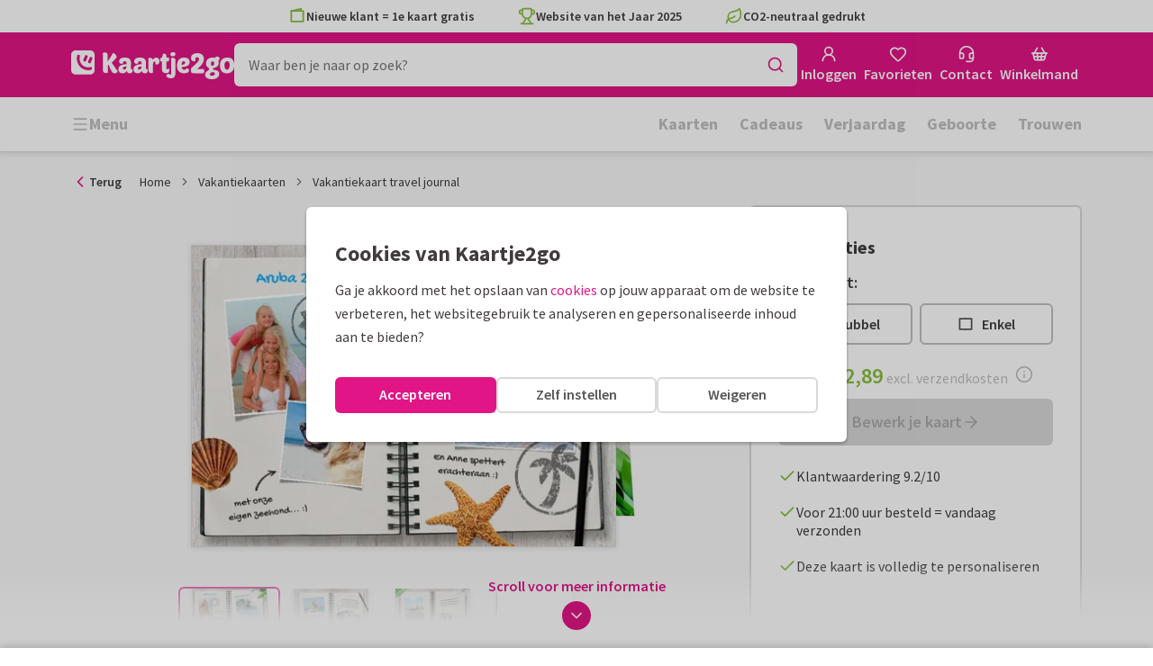

--- FILE ---
content_type: application/javascript
request_url: https://assets.kaartje2go.nl/assets/js/modern/sentry.80afb7b0e9d83d5989c.js
body_size: 46187
content:
try{!function(){var e="undefined"!=typeof window?window:"undefined"!=typeof global?global:"undefined"!=typeof globalThis?globalThis:"undefined"!=typeof self?self:{},t=(new e.Error).stack;t&&(e._sentryDebugIds=e._sentryDebugIds||{},e._sentryDebugIds[t]="8f8d9869-1213-4da8-af70-57d6d0c86e43",e._sentryDebugIdIdentifier="sentry-dbid-8f8d9869-1213-4da8-af70-57d6d0c86e43")}()}catch(e){}!function(){try{var e="undefined"!=typeof window?window:"undefined"!=typeof global?global:"undefined"!=typeof globalThis?globalThis:"undefined"!=typeof self?self:{};e._sentryModuleMetadata=e._sentryModuleMetadata||{},e._sentryModuleMetadata[(new e.Error).stack]=function(e){for(var t=1;t<arguments.length;t++){var n=arguments[t];if(null!=n)for(var r in n)n.hasOwnProperty(r)&&(e[r]=n[r])}return e}({},e._sentryModuleMetadata[(new e.Error).stack],{"_sentryBundlerPluginAppKey:react-frontend":!0})}catch(e){}}(),function(){try{("undefined"!=typeof window?window:"undefined"!=typeof global?global:"undefined"!=typeof globalThis?globalThis:"undefined"!=typeof self?self:{}).SENTRY_RELEASE={id:"react-frontend@2026.01.16.2"}}catch(e){}}(),(globalThis.__LOADABLE_LOADED_CHUNKS__=globalThis.__LOADABLE_LOADED_CHUNKS__||[]).push([[3326],{920(e,t,n){n.d(t,{r:()=>s});var r=n(2402),o=n(78796);let i=null;function s(e){const t="unhandledrejection";(0,o.s5)(t,e),(0,o.AS)(t,a)}function a(){i=r.O.onunhandledrejection,r.O.onunhandledrejection=function(e){const t=e;return(0,o.aj)("unhandledrejection",t),!i||i.apply(this,arguments)},r.O.onunhandledrejection.__SENTRY_INSTRUMENTED__=!0}},1205(e,t,n){n.d(t,{T:()=>r});const r=!1},1229(e,t,n){n.d(t,{w:()=>i});var r=n(44872),o=n(39764);class i{constructor(){let e=arguments.length>0&&void 0!==arguments[0]?arguments[0]:{};this._traceId=e.traceId||(0,r.e)(),this._spanId=e.spanId||(0,r.Z)()}spanContext(){return{spanId:this._spanId,traceId:this._traceId,traceFlags:o.CC}}end(e){}setAttribute(e,t){return this}setAttributes(e){return this}setStatus(e){return this}updateName(e){return this}isRecording(){return!1}addEvent(e,t,n){return this}addLink(e){return this}addLinks(e){return this}recordException(e,t){}}},1257(e,t,n){n.d(t,{NJ:()=>s,a3:()=>c,m7:()=>u});n(27495),n(38781);var r=n(1205),o=n(94787);const i=n(2402).O;function s(){return"history"in i&&!!i.history}function a(){if(!("fetch"in i))return!1;try{return new Headers,new Request("data:,"),new Response,!0}catch(e){return!1}}function c(e){return e&&/^function\s+\w+\(\)\s+\{\s+\[native code\]\s+\}$/.test(e.toString())}function u(){if("string"===typeof EdgeRuntime)return!0;if(!a())return!1;if(c(i.fetch))return!0;let e=!1;const t=i.document;if(t&&"function"===typeof t.createElement)try{var n;const r=t.createElement("iframe");r.hidden=!0,t.head.appendChild(r),null!==(n=r.contentWindow)&&void 0!==n&&n.fetch&&(e=c(r.contentWindow.fetch)),t.head.removeChild(r)}catch(s){r.T&&o.Yz.warn("Could not create sandbox iframe for pure fetch check, bailing to window.fetch: ",s)}return e}},2402(e,t,n){n.d(t,{O:()=>r});n(62480);const r=globalThis},2747(e,t,n){n.d(t,{L:()=>u,d:()=>c});var r=n(92010),o=n(2402);const i="_sentryScope",s="_sentryIsolationScope";function a(e){if(e){if("object"===typeof e&&"deref"in e&&"function"===typeof e.deref)try{return e.deref()}catch(t){return}return e}}function c(e,t,n){e&&((0,r.my)(e,s,function(e){try{const t=o.O.WeakRef;if("function"===typeof t)return new t(e)}catch(t){}return e}(n)),(0,r.my)(e,i,t))}function u(e){const t=e;return{scope:t[i],isolationScope:a(t[s])}}},4693(e,t,n){n.d(t,{T:()=>r});const r=!1},9142(e,t,n){function r(){return"undefined"!==typeof __SENTRY_BROWSER_BUNDLE__&&!!__SENTRY_BROWSER_BUNDLE__}function o(){return"npm"}n.d(t,{Z:()=>r,e:()=>o})},9305(e,t,n){n.d(t,{H7:()=>j,K8:()=>f,qv:()=>O,u:()=>_});n(23792),n(27495),n(62953);var r=n(85419),o=n(20513),i=n(97877),s=n(77554),a=n(92010),c=n(57769);function u(e,t){var n=Object.keys(e);if(Object.getOwnPropertySymbols){var r=Object.getOwnPropertySymbols(e);t&&(r=r.filter(function(t){return Object.getOwnPropertyDescriptor(e,t).enumerable})),n.push.apply(n,r)}return n}function l(e){for(var t=1;t<arguments.length;t++){var n=null!=arguments[t]?arguments[t]:{};t%2?u(Object(n),!0).forEach(function(t){p(e,t,n[t])}):Object.getOwnPropertyDescriptors?Object.defineProperties(e,Object.getOwnPropertyDescriptors(n)):u(Object(n)).forEach(function(t){Object.defineProperty(e,t,Object.getOwnPropertyDescriptor(n,t))})}return e}function p(e,t,n){return(t=function(e){var t=function(e,t){if("object"!=typeof e||!e)return e;var n=e[Symbol.toPrimitive];if(void 0!==n){var r=n.call(e,t||"default");if("object"!=typeof r)return r;throw new TypeError("@@toPrimitive must return a primitive value.")}return("string"===t?String:Number)(e)}(e,"string");return"symbol"==typeof t?t:t+""}(t))in e?Object.defineProperty(e,t,{value:n,enumerable:!0,configurable:!0,writable:!0}):e[t]=n,e}function f(e,t){const n=g(e,t),r={type:y(t),value:b(t)};return n.length&&(r.stacktrace={frames:n}),void 0===r.type&&""===r.value&&(r.value="Unrecoverable error caught"),r}function d(e,t,n,i){const a=(0,r.KU)(),c=null===a||void 0===a?void 0:a.getOptions().normalizeDepth,u=function(e){for(const t in e)if(Object.prototype.hasOwnProperty.call(e,t)){const n=e[t];if(n instanceof Error)return n}return}(t),l={__serialized__:(0,s.cd)(t,c)};if(u)return{exception:{values:[f(e,u)]},extra:l};const p={exception:{values:[{type:(0,o.xH)(t)?t.constructor.name:i?"UnhandledRejection":"Error",value:w(t,{isUnhandledRejection:i})}]},extra:l};if(n){const t=g(e,n);t.length&&(p.exception.values[0].stacktrace={frames:t})}return p}function m(e,t){return{exception:{values:[f(e,t)]}}}function g(e,t){const n=t.stacktrace||t.stack||"",r=function(e){if(e&&h.test(e.message))return 1;return 0}(t),o=function(e){if("number"===typeof e.framesToPop)return e.framesToPop;return 0}(t);try{return e(n,r,o)}catch(i){}return[]}const h=/Minified React error #\d+;/i;function v(e){return"undefined"!==typeof WebAssembly&&"undefined"!==typeof WebAssembly.Exception&&e instanceof WebAssembly.Exception}function y(e){const t=null===e||void 0===e?void 0:e.name;if(!t&&v(e)){return e.message&&Array.isArray(e.message)&&2==e.message.length?e.message[0]:"WebAssembly.Exception"}return t}function b(e){const t=null===e||void 0===e?void 0:e.message;return v(e)?Array.isArray(e.message)&&2==e.message.length?e.message[1]:"wasm exception":t?t.error&&"string"===typeof t.error.message?t.error.message:t:"No error message"}function _(e,t,n,r){const o=j(e,t,(null===n||void 0===n?void 0:n.syntheticException)||void 0,r);return(0,i.M6)(o),o.level="error",null!==n&&void 0!==n&&n.event_id&&(o.event_id=n.event_id),(0,c.XW)(o)}function O(e,t){let n=arguments.length>2&&void 0!==arguments[2]?arguments[2]:"info",r=arguments.length>3?arguments[3]:void 0,o=arguments.length>4?arguments[4]:void 0;const i=S(e,t,(null===r||void 0===r?void 0:r.syntheticException)||void 0,o);return i.level=n,null!==r&&void 0!==r&&r.event_id&&(i.event_id=r.event_id),(0,c.XW)(i)}function j(e,t,n,r,s){let a;if((0,o.T2)(t)&&t.error){return m(e,t.error)}if((0,o.BD)(t)||(0,o.W6)(t)){const s=t;if("stack"in t)a=m(e,t);else{const t=s.name||((0,o.BD)(s)?"DOMError":"DOMException"),c=s.message?`${t}: ${s.message}`:t;a=S(e,c,n,r),(0,i.gO)(a,c)}return"code"in s&&(a.tags=l(l({},a.tags),{},{"DOMException.code":`${s.code}`})),a}if((0,o.bJ)(t))return m(e,t);if((0,o.Qd)(t)||(0,o.xH)(t)){return a=d(e,t,n,s),(0,i.M6)(a,{synthetic:!0}),a}return a=S(e,t,n,r),(0,i.gO)(a,`${t}`,void 0),(0,i.M6)(a,{synthetic:!0}),a}function S(e,t,n,r){const s={};if(r&&n){const r=g(e,n);r.length&&(s.exception={values:[{value:t,stacktrace:{frames:r}}]}),(0,i.M6)(s,{synthetic:!0})}if((0,o.NF)(t)){const{__sentry_template_string__:e,__sentry_template_values__:n}=t;return s.logentry={message:e,params:n},s}return s.message=t,s}function w(e,t){let{isUnhandledRejection:n}=t;const r=(0,a.HF)(e),i=n?"promise rejection":"exception";if((0,o.T2)(e))return`Event \`ErrorEvent\` captured as ${i} with message \`${e.message}\``;if((0,o.xH)(e)){return`Event \`${function(e){try{const t=Object.getPrototypeOf(e);return t?t.constructor.name:void 0}catch(t){}}(e)}\` (type=${e.type}) captured as ${i}`}return`Object captured as ${i} with keys: ${r}`}},14813(e,t,n){n.d(t,{AP:()=>h,LV:()=>g,jN:()=>m,jf:()=>f});var r=n(52480),o=n(85419),i=n(73345),s=n(2402),a=n(97877),c=n(92010);function u(e,t){var n=Object.keys(e);if(Object.getOwnPropertySymbols){var r=Object.getOwnPropertySymbols(e);t&&(r=r.filter(function(t){return Object.getOwnPropertyDescriptor(e,t).enumerable})),n.push.apply(n,r)}return n}function l(e){for(var t=1;t<arguments.length;t++){var n=null!=arguments[t]?arguments[t]:{};t%2?u(Object(n),!0).forEach(function(t){p(e,t,n[t])}):Object.getOwnPropertyDescriptors?Object.defineProperties(e,Object.getOwnPropertyDescriptors(n)):u(Object(n)).forEach(function(t){Object.defineProperty(e,t,Object.getOwnPropertyDescriptor(n,t))})}return e}function p(e,t,n){return(t=function(e){var t=function(e,t){if("object"!=typeof e||!e)return e;var n=e[Symbol.toPrimitive];if(void 0!==n){var r=n.call(e,t||"default");if("object"!=typeof r)return r;throw new TypeError("@@toPrimitive must return a primitive value.")}return("string"===t?String:Number)(e)}(e,"string");return"symbol"==typeof t?t:t+""}(t))in e?Object.defineProperty(e,t,{value:n,enumerable:!0,configurable:!0,writable:!0}):e[t]=n,e}const f=s.O;let d=0;function m(){return d>0}function g(e){let t=arguments.length>1&&void 0!==arguments[1]?arguments[1]:{};if(!function(e){return"function"===typeof e}(e))return e;try{const t=e.__sentry_wrapped__;if(t)return"function"===typeof t?t:e;if((0,c.sp)(e))return e}catch(i){return e}const n=function(){for(var n=arguments.length,i=new Array(n),s=0;s<n;s++)i[s]=arguments[s];try{const n=i.map(e=>g(e,t));return e.apply(this,n)}catch(c){throw d++,setTimeout(()=>{d--}),(0,o.v4)(e=>{e.addEventProcessor(e=>(t.mechanism&&((0,a.gO)(e,void 0,void 0),(0,a.M6)(e,t.mechanism)),e.extra=l(l({},e.extra),{},{arguments:i}),e)),(0,r.Cp)(c)}),c}};try{for(const t in e)Object.prototype.hasOwnProperty.call(e,t)&&(n[t]=e[t])}catch(s){}(0,c.pO)(n,e),(0,c.my)(e,"__sentry_wrapped__",n);try{Object.getOwnPropertyDescriptor(n,"name").configurable&&Object.defineProperty(n,"name",{get:()=>e.name})}catch(u){}return n}function h(){const e=(0,i.$N)(),{referrer:t}=f.document||{},{userAgent:n}=f.navigator||{};return{url:e,headers:l(l({},t&&{Referer:t}),n&&{"User-Agent":n})}}},14910(e,t,n){n.d(t,{j:()=>r});const r=n(2402).O},16570(e,t,n){n.d(t,{$:()=>c,X:()=>a});var r=n(1205),o=n(23594),i=n(94787),s=n(39764);function a(e,t,n){let a=arguments.length>3&&void 0!==arguments[3]?arguments[3]:(0,s.Bk)();const c=a&&(0,s.zU)(a);c&&(r.T&&i.Yz.log(`[Measurement] Setting measurement on root span: ${e} = ${t} ${n}`),c.addEvent(e,{[o.xc]:t,[o.Sn]:n}))}function c(e){if(!e||0===e.length)return;const t={};return e.forEach(e=>{const n=e.attributes||{},r=n[o.Sn],i=n[o.xc];"string"===typeof r&&"number"===typeof i&&(t[e.name]={value:i,unit:r})}),t}},17014(e,t,n){n.d(t,{i:()=>r});n(78459);function r(e){if("boolean"===typeof e)return Number(e);const t="string"===typeof e?parseFloat(e):e;return"number"!==typeof t||isNaN(t)||t<0||t>1?void 0:t}},17773(e,t,n){n.d(t,{B$:()=>d,ur:()=>f});n(23792),n(3362),n(38781),n(62953),n(3296),n(27208),n(48408);var r=n(20513),o=n(92010),i=n(1257),s=n(32480),a=n(2402),c=n(78796);function u(e,t){var n=Object.keys(e);if(Object.getOwnPropertySymbols){var r=Object.getOwnPropertySymbols(e);t&&(r=r.filter(function(t){return Object.getOwnPropertyDescriptor(e,t).enumerable})),n.push.apply(n,r)}return n}function l(e){for(var t=1;t<arguments.length;t++){var n=null!=arguments[t]?arguments[t]:{};t%2?u(Object(n),!0).forEach(function(t){p(e,t,n[t])}):Object.getOwnPropertyDescriptors?Object.defineProperties(e,Object.getOwnPropertyDescriptors(n)):u(Object(n)).forEach(function(t){Object.defineProperty(e,t,Object.getOwnPropertyDescriptor(n,t))})}return e}function p(e,t,n){return(t=function(e){var t=function(e,t){if("object"!=typeof e||!e)return e;var n=e[Symbol.toPrimitive];if(void 0!==n){var r=n.call(e,t||"default");if("object"!=typeof r)return r;throw new TypeError("@@toPrimitive must return a primitive value.")}return("string"===t?String:Number)(e)}(e,"string");return"symbol"==typeof t?t:t+""}(t))in e?Object.defineProperty(e,t,{value:n,enumerable:!0,configurable:!0,writable:!0}):e[t]=n,e}function f(e,t){const n="fetch";(0,c.s5)(n,e),(0,c.AS)(n,()=>m(void 0,t))}function d(e){const t="fetch-body-resolved";(0,c.s5)(t,e),(0,c.AS)(t,()=>m(g))}function m(e){arguments.length>1&&void 0!==arguments[1]&&arguments[1]&&!(0,i.m7)()||(0,o.GS)(a.O,"fetch",function(t){return function(){const n=new Error;for(var i=arguments.length,u=new Array(i),p=0;p<i;p++)u[p]=arguments[p];const{method:f,url:d}=function(e){if(0===e.length)return{method:"GET",url:""};if(2===e.length){const[t,n]=e;return{url:v(t),method:h(n,"method")?String(n.method).toUpperCase():(0,r.ks)(t)&&h(t,"method")?String(t.method).toUpperCase():"GET"}}const t=e[0];return{url:v(t),method:h(t,"method")?String(t.method).toUpperCase():"GET"}}(u),m={args:u,fetchData:{method:f,url:d},startTimestamp:1e3*(0,s.zf)(),virtualError:n,headers:y(u)};return e||(0,c.aj)("fetch",l({},m)),t.apply(a.O,u).then(async t=>(e?e(t):(0,c.aj)("fetch",l(l({},m),{},{endTimestamp:1e3*(0,s.zf)(),response:t})),t),e=>{if((0,c.aj)("fetch",l(l({},m),{},{endTimestamp:1e3*(0,s.zf)(),error:e})),(0,r.bJ)(e)&&void 0===e.stack&&(e.stack=n.stack,(0,o.my)(e,"framesToPop",1)),e instanceof TypeError&&("Failed to fetch"===e.message||"Load failed"===e.message||"NetworkError when attempting to fetch resource."===e.message))try{const t=new URL(m.fetchData.url);e.message=`${e.message} (${t.host})`}catch(t){}throw e})}})}function g(e){let t;try{t=e.clone()}catch(n){return}!async function(e,t){if(null!==e&&void 0!==e&&e.body){const r=e.body,o=r.getReader(),i=setTimeout(()=>{r.cancel().then(null,()=>{})},9e4);let s=!0;for(;s;){let e;try{e=setTimeout(()=>{r.cancel().then(null,()=>{})},5e3);const{done:n}=await o.read();clearTimeout(e),n&&(t(),s=!1)}catch(n){s=!1}finally{clearTimeout(e)}}clearTimeout(i),o.releaseLock(),r.cancel().then(null,()=>{})}}(t,()=>{(0,c.aj)("fetch-body-resolved",{endTimestamp:1e3*(0,s.zf)(),response:e})})}function h(e,t){return!!e&&"object"===typeof e&&!!e[t]}function v(e){return"string"===typeof e?e:e?h(e,"url")?e.url:e.toString?e.toString():"":""}function y(e){const[t,n]=e;try{if("object"===typeof n&&null!==n&&"headers"in n&&n.headers)return new Headers(n.headers);if((0,r.ks)(t))return new Headers(t.headers)}catch(o){}}},19860(e,t,n){n.d(t,{RV:()=>m,gd:()=>u,nY:()=>g,qQ:()=>d,vk:()=>l,yF:()=>s});n(23792),n(26910),n(27495),n(71761),n(25440),n(62953);function r(e,t){var n=Object.keys(e);if(Object.getOwnPropertySymbols){var r=Object.getOwnPropertySymbols(e);t&&(r=r.filter(function(t){return Object.getOwnPropertyDescriptor(e,t).enumerable})),n.push.apply(n,r)}return n}function o(e){for(var t=1;t<arguments.length;t++){var n=null!=arguments[t]?arguments[t]:{};t%2?r(Object(n),!0).forEach(function(t){i(e,t,n[t])}):Object.getOwnPropertyDescriptors?Object.defineProperties(e,Object.getOwnPropertyDescriptors(n)):r(Object(n)).forEach(function(t){Object.defineProperty(e,t,Object.getOwnPropertyDescriptor(n,t))})}return e}function i(e,t,n){return(t=function(e){var t=function(e,t){if("object"!=typeof e||!e)return e;var n=e[Symbol.toPrimitive];if(void 0!==n){var r=n.call(e,t||"default");if("object"!=typeof r)return r;throw new TypeError("@@toPrimitive must return a primitive value.")}return("string"===t?String:Number)(e)}(e,"string");return"symbol"==typeof t?t:t+""}(t))in e?Object.defineProperty(e,t,{value:n,enumerable:!0,configurable:!0,writable:!0}):e[t]=n,e}const s="?",a=/\(error: (.*)\)/,c=/captureMessage|captureException/;function u(){for(var e=arguments.length,t=new Array(e),n=0;n<e;n++)t[n]=arguments[n];const r=t.sort((e,t)=>e[0]-t[0]).map(e=>e[1]);return function(e){let t=arguments.length>1&&void 0!==arguments[1]?arguments[1]:0,n=arguments.length>2&&void 0!==arguments[2]?arguments[2]:0;const i=[],u=e.split("\n");for(let o=t;o<u.length;o++){let e=u[o];e.length>1024&&(e=e.slice(0,1024));const t=a.test(e)?e.replace(a,"$1"):e;if(!t.match(/\S*Error: /)){for(const e of r){const n=e(t);if(n){i.push(n);break}}if(i.length>=50+n)break}}return function(e){if(!e.length)return[];const t=Array.from(e);/sentryWrapped/.test(p(t).function||"")&&t.pop();t.reverse(),c.test(p(t).function||"")&&(t.pop(),c.test(p(t).function||"")&&t.pop());return t.slice(0,50).map(e=>o(o({},e),{},{filename:e.filename||p(t).filename,function:e.function||s}))}(i.slice(n))}}function l(e){return Array.isArray(e)?u(...e):e}function p(e){return e[e.length-1]||{}}const f="<anonymous>";function d(e){try{return e&&"function"===typeof e&&e.name||f}catch(t){return f}}function m(e){const t=e.exception;if(t){const e=[];try{return t.values.forEach(t=>{t.stacktrace.frames&&e.push(...t.stacktrace.frames)}),e}catch(n){return}}}function g(e){return"__v_isVNode"in e&&e.__v_isVNode?"[VueVNode]":"[VueViewModel]"}},20513(e,t,n){n.d(t,{BD:()=>a,Kg:()=>u,L2:()=>b,NF:()=>l,Qd:()=>f,Qg:()=>h,T2:()=>s,W6:()=>c,bJ:()=>o,gd:()=>g,ks:()=>_,mE:()=>v,sO:()=>p,tH:()=>y,vq:()=>m,xH:()=>d});n(38781);const r=Object.prototype.toString;function o(e){switch(r.call(e)){case"[object Error]":case"[object Exception]":case"[object DOMException]":case"[object WebAssembly.Exception]":return!0;default:return y(e,Error)}}function i(e,t){return r.call(e)===`[object ${t}]`}function s(e){return i(e,"ErrorEvent")}function a(e){return i(e,"DOMError")}function c(e){return i(e,"DOMException")}function u(e){return i(e,"String")}function l(e){return"object"===typeof e&&null!==e&&"__sentry_template_string__"in e&&"__sentry_template_values__"in e}function p(e){return null===e||l(e)||"object"!==typeof e&&"function"!==typeof e}function f(e){return i(e,"Object")}function d(e){return"undefined"!==typeof Event&&y(e,Event)}function m(e){return"undefined"!==typeof Element&&y(e,Element)}function g(e){return i(e,"RegExp")}function h(e){return Boolean((null===e||void 0===e?void 0:e.then)&&"function"===typeof e.then)}function v(e){return f(e)&&"nativeEvent"in e&&"preventDefault"in e&&"stopPropagation"in e}function y(e,t){try{return e instanceof t}catch(n){return!1}}function b(e){return!("object"!==typeof e||null===e||!(e.__isVue||e._isVue||e.__v_isVNode))}function _(e){return"undefined"!==typeof Request&&y(e,Request)}},23594(e,t,n){n.d(t,{E1:()=>f,Ef:()=>i,JD:()=>a,Lc:()=>m,Le:()=>p,Sn:()=>u,fs:()=>c,i_:()=>r,jG:()=>d,sy:()=>o,uT:()=>s,xc:()=>l});const r="sentry.source",o="sentry.sample_rate",i="sentry.previous_trace_sample_rate",s="sentry.op",a="sentry.origin",c="sentry.idle_span_finish_reason",u="sentry.measurement_unit",l="sentry.measurement_value",p="sentry.custom_span_name",f="sentry.profile_id",d="sentry.exclusive_time",m="sentry.link.type"},25105(e,t,n){n.d(t,{M:()=>r});const r="10.33.0"},27279(e,t,n){n.d(t,{H:()=>v});n(23792),n(69479),n(62953);var r=n(1205),o=n(60279),i=n(94787),s=n(20513),a=n(83461),c=n(97877),u=n(44872),l=n(36056),p=n(68074),f=n(93720),d=n(32480);function m(e,t){var n=Object.keys(e);if(Object.getOwnPropertySymbols){var r=Object.getOwnPropertySymbols(e);t&&(r=r.filter(function(t){return Object.getOwnPropertyDescriptor(e,t).enumerable})),n.push.apply(n,r)}return n}function g(e){for(var t=1;t<arguments.length;t++){var n=null!=arguments[t]?arguments[t]:{};t%2?m(Object(n),!0).forEach(function(t){h(e,t,n[t])}):Object.getOwnPropertyDescriptors?Object.defineProperties(e,Object.getOwnPropertyDescriptors(n)):m(Object(n)).forEach(function(t){Object.defineProperty(e,t,Object.getOwnPropertyDescriptor(n,t))})}return e}function h(e,t,n){return(t=function(e){var t=function(e,t){if("object"!=typeof e||!e)return e;var n=e[Symbol.toPrimitive];if(void 0!==n){var r=n.call(e,t||"default");if("object"!=typeof r)return r;throw new TypeError("@@toPrimitive must return a primitive value.")}return("string"===t?String:Number)(e)}(e,"string");return"symbol"==typeof t?t:t+""}(t))in e?Object.defineProperty(e,t,{value:n,enumerable:!0,configurable:!0,writable:!0}):e[t]=n,e}class v{constructor(){this._notifyingListeners=!1,this._scopeListeners=[],this._eventProcessors=[],this._breadcrumbs=[],this._attachments=[],this._user={},this._tags={},this._attributes={},this._extra={},this._contexts={},this._sdkProcessingMetadata={},this._propagationContext={traceId:(0,u.e)(),sampleRand:(0,l.hY)()}}clone(){const e=new v;return e._breadcrumbs=[...this._breadcrumbs],e._tags=g({},this._tags),e._attributes=g({},this._attributes),e._extra=g({},this._extra),e._contexts=g({},this._contexts),this._contexts.flags&&(e._contexts.flags={values:[...this._contexts.flags.values]}),e._user=this._user,e._level=this._level,e._session=this._session,e._transactionName=this._transactionName,e._fingerprint=this._fingerprint,e._eventProcessors=[...this._eventProcessors],e._attachments=[...this._attachments],e._sdkProcessingMetadata=g({},this._sdkProcessingMetadata),e._propagationContext=g({},this._propagationContext),e._client=this._client,e._lastEventId=this._lastEventId,(0,p.r)(e,(0,p.f)(this)),e}setClient(e){this._client=e}setLastEventId(e){this._lastEventId=e}getClient(){return this._client}lastEventId(){return this._lastEventId}addScopeListener(e){this._scopeListeners.push(e)}addEventProcessor(e){return this._eventProcessors.push(e),this}setUser(e){return this._user=e||{email:void 0,id:void 0,ip_address:void 0,username:void 0},this._session&&(0,o.qO)(this._session,{user:e}),this._notifyScopeListeners(),this}getUser(){return this._user}setTags(e){return this._tags=g(g({},this._tags),e),this._notifyScopeListeners(),this}setTag(e,t){return this.setTags({[e]:t})}setAttributes(e){return this._attributes=g(g({},this._attributes),e),this._notifyScopeListeners(),this}setAttribute(e,t){return this.setAttributes({[e]:t})}removeAttribute(e){return e in this._attributes&&(delete this._attributes[e],this._notifyScopeListeners()),this}setExtras(e){return this._extra=g(g({},this._extra),e),this._notifyScopeListeners(),this}setExtra(e,t){return this._extra=g(g({},this._extra),{},{[e]:t}),this._notifyScopeListeners(),this}setFingerprint(e){return this._fingerprint=e,this._notifyScopeListeners(),this}setLevel(e){return this._level=e,this._notifyScopeListeners(),this}setTransactionName(e){return this._transactionName=e,this._notifyScopeListeners(),this}setContext(e,t){return null===t?delete this._contexts[e]:this._contexts[e]=t,this._notifyScopeListeners(),this}setSession(e){return e?this._session=e:delete this._session,this._notifyScopeListeners(),this}getSession(){return this._session}update(e){if(!e)return this;const t="function"===typeof e?e(this):e,n=t instanceof v?t.getScopeData():(0,s.Qd)(t)?e:void 0,{tags:r,attributes:o,extra:i,user:a,contexts:c,level:u,fingerprint:l=[],propagationContext:p}=n||{};return this._tags=g(g({},this._tags),r),this._attributes=g(g({},this._attributes),o),this._extra=g(g({},this._extra),i),this._contexts=g(g({},this._contexts),c),a&&Object.keys(a).length&&(this._user=a),u&&(this._level=u),l.length&&(this._fingerprint=l),p&&(this._propagationContext=p),this}clear(){return this._breadcrumbs=[],this._tags={},this._attributes={},this._extra={},this._user={},this._contexts={},this._level=void 0,this._transactionName=void 0,this._fingerprint=void 0,this._session=void 0,(0,p.r)(this,void 0),this._attachments=[],this.setPropagationContext({traceId:(0,u.e)(),sampleRand:(0,l.hY)()}),this._notifyScopeListeners(),this}addBreadcrumb(e,t){const n="number"===typeof t?t:100;if(n<=0)return this;const r=g(g({timestamp:(0,d.lu)()},e),{},{message:e.message?(0,f.xv)(e.message,2048):e.message});var o;(this._breadcrumbs.push(r),this._breadcrumbs.length>n)&&(this._breadcrumbs=this._breadcrumbs.slice(-n),null===(o=this._client)||void 0===o||o.recordDroppedEvent("buffer_overflow","log_item"));return this._notifyScopeListeners(),this}getLastBreadcrumb(){return this._breadcrumbs[this._breadcrumbs.length-1]}clearBreadcrumbs(){return this._breadcrumbs=[],this._notifyScopeListeners(),this}addAttachment(e){return this._attachments.push(e),this}clearAttachments(){return this._attachments=[],this}getScopeData(){return{breadcrumbs:this._breadcrumbs,attachments:this._attachments,contexts:this._contexts,tags:this._tags,attributes:this._attributes,extra:this._extra,user:this._user,level:this._level,fingerprint:this._fingerprint||[],eventProcessors:this._eventProcessors,propagationContext:this._propagationContext,sdkProcessingMetadata:this._sdkProcessingMetadata,transactionName:this._transactionName,span:(0,p.f)(this)}}setSDKProcessingMetadata(e){return this._sdkProcessingMetadata=(0,a.h)(this._sdkProcessingMetadata,e,2),this}setPropagationContext(e){return this._propagationContext=e,this}getPropagationContext(){return this._propagationContext}captureException(e,t){const n=(null===t||void 0===t?void 0:t.event_id)||(0,c.eJ)();if(!this._client)return r.T&&i.Yz.warn("No client configured on scope - will not capture exception!"),n;const o=new Error("Sentry syntheticException");return this._client.captureException(e,g(g({originalException:e,syntheticException:o},t),{},{event_id:n}),this),n}captureMessage(e,t,n){var o;const s=(null===n||void 0===n?void 0:n.event_id)||(0,c.eJ)();if(!this._client)return r.T&&i.Yz.warn("No client configured on scope - will not capture message!"),s;const a=null!==(o=null===n||void 0===n?void 0:n.syntheticException)&&void 0!==o?o:new Error(e);return this._client.captureMessage(e,t,g(g({originalException:e,syntheticException:a},n),{},{event_id:s}),this),s}captureEvent(e,t){const n=(null===t||void 0===t?void 0:t.event_id)||(0,c.eJ)();return this._client?(this._client.captureEvent(e,g(g({},t),{},{event_id:n}),this),n):(r.T&&i.Yz.warn("No client configured on scope - will not capture event!"),n)}_notifyScopeListeners(){this._notifyingListeners||(this._notifyingListeners=!0,this._scopeListeners.forEach(e=>{e(this)}),this._notifyingListeners=!1)}}},30491(e,t,n){n.d(t,{xQ:()=>a});n(23792),n(58940),n(27495),n(71761),n(62953);var r=n(52480),o=n(85419),i=n(20513),s=n(96540);function a(e,t,n){let{componentStack:a}=t;if(function(e){const t=e.match(/^([^.]+)/);return null!==t&&parseInt(t[0])>=17}(s.version)&&(0,i.bJ)(e)&&a){const t=new Error(e.message);t.name=`React ErrorBoundary ${e.name}`,t.stack=a,function(e,t){const n=new WeakSet;!function e(t,r){if(!n.has(t))return t.cause?(n.add(t),e(t.cause,r)):void(t.cause=r)}(e,t)}(e,t)}return(0,o.v4)(t=>(t.setContext("react",{componentStack:a}),(0,r.Cp)(e,n)))}},32129(t,n,r){r.d(n,{Uk:()=>D,Lk:()=>x,hb:()=>I});r(23792),r(62953);var o=r(73887),i=r(44327),s=r(85419),a=r(1205),c=r(23594),u=r(94787),l=r(20513);function p(t,n){let r,o=arguments.length>2&&void 0!==arguments[2]?arguments[2]:()=>{},i=arguments.length>3&&void 0!==arguments[3]?arguments[3]:()=>{};try{r=t()}catch(e){throw n(e),o(),e}return function(e,t,n,r){if((0,l.Qg)(e))return e.then(e=>(n(),r(e),e),e=>{throw t(e),n(),e});return n(),r(e),e}(r,n,o,i)}var f=r(91431),d=r(17014),m=r(68074),g=r(39764),h=r(47795),v=r(51931);function y(e,t){var n=Object.keys(e);if(Object.getOwnPropertySymbols){var r=Object.getOwnPropertySymbols(e);t&&(r=r.filter(function(t){return Object.getOwnPropertyDescriptor(e,t).enumerable})),n.push.apply(n,r)}return n}function b(e){for(var t=1;t<arguments.length;t++){var n=null!=arguments[t]?arguments[t]:{};t%2?y(Object(n),!0).forEach(function(t){_(e,t,n[t])}):Object.getOwnPropertyDescriptors?Object.defineProperties(e,Object.getOwnPropertyDescriptors(n)):y(Object(n)).forEach(function(t){Object.defineProperty(e,t,Object.getOwnPropertyDescriptor(n,t))})}return e}function _(e,t,n){return(t=function(e){var t=function(e,t){if("object"!=typeof e||!e)return e;var n=e[Symbol.toPrimitive];if(void 0!==n){var r=n.call(e,t||"default");if("object"!=typeof r)return r;throw new TypeError("@@toPrimitive must return a primitive value.")}return("string"===t?String:Number)(e)}(e,"string");return"symbol"==typeof t?t:t+""}(t))in e?Object.defineProperty(e,t,{value:n,enumerable:!0,configurable:!0,writable:!0}):e[t]=n,e}var O=r(1229),j=r(48699),S=r(92402),w=r(2747);function P(e,t){var n=Object.keys(e);if(Object.getOwnPropertySymbols){var r=Object.getOwnPropertySymbols(e);t&&(r=r.filter(function(t){return Object.getOwnPropertyDescriptor(e,t).enumerable})),n.push.apply(n,r)}return n}function E(e){for(var t=1;t<arguments.length;t++){var n=null!=arguments[t]?arguments[t]:{};t%2?P(Object(n),!0).forEach(function(t){T(e,t,n[t])}):Object.getOwnPropertyDescriptors?Object.defineProperties(e,Object.getOwnPropertyDescriptors(n)):P(Object(n)).forEach(function(t){Object.defineProperty(e,t,Object.getOwnPropertyDescriptor(n,t))})}return e}function T(e,t,n){return(t=function(e){var t=function(e,t){if("object"!=typeof e||!e)return e;var n=e[Symbol.toPrimitive];if(void 0!==n){var r=n.call(e,t||"default");if("object"!=typeof r)return r;throw new TypeError("@@toPrimitive must return a primitive value.")}return("string"===t?String:Number)(e)}(e,"string");return"symbol"==typeof t?t:t+""}(t))in e?Object.defineProperty(e,t,{value:n,enumerable:!0,configurable:!0,writable:!0}):e[t]=n,e}const k="__SENTRY_SUPPRESS_TRACING__";function x(e,t){const n=A();if(n.startSpan)return n.startSpan(e,t);const r=C(e),{forceTransaction:o,parentSpan:i,scope:a}=e,c=null===a||void 0===a?void 0:a.clone();return(0,s.v4)(c,()=>R(i)(()=>{const n=(0,s.o5)(),a=L(n,i),c=e.onlyIfParent&&!a?new O.w:$({parentSpan:a,spanArguments:r,forceTransaction:o,scope:n});return(0,m.r)(n,c),p(()=>t(c),()=>{const{status:e}=(0,g.et)(c);!c.isRecording()||e&&"ok"!==e||c.setStatus({code:S.TJ,message:"internal_error"})},()=>{c.end()})}))}function D(e){const t=A();if(t.startInactiveSpan)return t.startInactiveSpan(e);const n=C(e),{forceTransaction:r,parentSpan:o}=e;return(e.scope?t=>(0,s.v4)(e.scope,t):void 0!==o?e=>I(o,e):e=>e())(()=>{const t=(0,s.o5)(),i=L(t,o);return e.onlyIfParent&&!i?new O.w:$({parentSpan:i,spanArguments:n,forceTransaction:r,scope:t})})}function I(e,t){const n=A();return n.withActiveSpan?n.withActiveSpan(e,t):(0,s.v4)(n=>((0,m.r)(n,e||void 0),t(n)))}function $(e){let{parentSpan:t,spanArguments:n,forceTransaction:r,scope:o}=e;if(!(0,f.f)()){const e=new O.w;if(r||!t){const t=E({sampled:"false",sample_rate:"0",transaction:n.name},(0,h.k1)(e));(0,h.LZ)(e,t)}return e}const i=(0,s.rm)();let a;if(t&&!r)a=function(e,t,n){const{spanId:r,traceId:o}=e.spanContext(),i=!t.getScopeData().sdkProcessingMetadata[k]&&(0,g.pK)(e),a=i?new j.W(E(E({},n),{},{parentSpanId:r,traceId:o,sampled:i})):new O.w({traceId:o});(0,g.Hu)(e,a);const c=(0,s.KU)();c&&(c.emit("spanStart",a),n.endTimestamp&&c.emit("spanEnd",a));return a}(t,o,n),(0,g.Hu)(t,a);else if(t){const e=(0,h.k1)(t),{traceId:r,spanId:i}=t.spanContext(),s=(0,g.pK)(t);a=N(E({traceId:r,parentSpanId:i},n),o,s),(0,h.LZ)(a,e)}else{const{traceId:e,dsc:t,parentSpanId:r,sampled:s}=E(E({},i.getPropagationContext()),o.getPropagationContext());a=N(E({traceId:e,parentSpanId:r},n),o,s),t&&(0,h.LZ)(a,t)}return(0,v.z)(a),(0,w.d)(a,o,i),a}function C(e){const t=E({isStandalone:(e.experimental||{}).standalone},e);if(e.startTime){const n=E({},t);return n.startTimestamp=(0,g.cI)(e.startTime),delete n.startTime,n}return t}function A(){const e=(0,i.EU)();return(0,o.h)(e)}function N(e,t,n){var r,o;const i=(0,s.KU)(),l=(null===i||void 0===i?void 0:i.getOptions())||{},{name:p=""}=e,m={spanAttributes:E({},e.attributes),spanName:p,parentSampled:n};null===i||void 0===i||i.emit("beforeSampling",m,{decision:!1});const g=null!==(r=m.parentSampled)&&void 0!==r?r:n,h=m.spanAttributes,v=t.getPropagationContext(),[y,_,O]=t.getScopeData().sdkProcessingMetadata[k]?[!1]:function(e,t,n){if(!(0,f.f)(e))return[!1];let r,o;"function"===typeof e.tracesSampler?(o=e.tracesSampler(b(b({},t),{},{inheritOrSampleWith:e=>"number"===typeof t.parentSampleRate?t.parentSampleRate:"boolean"===typeof t.parentSampled?Number(t.parentSampled):e})),r=!0):void 0!==t.parentSampled?o=t.parentSampled:"undefined"!==typeof e.tracesSampleRate&&(o=e.tracesSampleRate,r=!0);const i=(0,d.i)(o);if(void 0===i)return a.T&&u.Yz.warn(`[Tracing] Discarding root span because of invalid sample rate. Sample rate must be a boolean or a number between 0 and 1. Got ${JSON.stringify(o)} of type ${JSON.stringify(typeof o)}.`),[!1];if(!i)return a.T&&u.Yz.log("[Tracing] Discarding transaction because "+("function"===typeof e.tracesSampler?"tracesSampler returned 0 or false":"a negative sampling decision was inherited or tracesSampleRate is set to 0")),[!1,i,r];const s=n<i;return s||a.T&&u.Yz.log(`[Tracing] Discarding transaction because it's not included in the random sample (sampling rate = ${Number(o)})`),[s,i,r]}(l,{name:p,parentSampled:g,attributes:h,parentSampleRate:(0,d.i)(null===(o=v.dsc)||void 0===o?void 0:o.sample_rate)},v.sampleRand),S=new j.W(E(E({},e),{},{attributes:E({[c.i_]:"custom",[c.sy]:void 0!==_&&O?_:void 0},h),sampled:y}));return!y&&i&&(a.T&&u.Yz.log("[Tracing] Discarding root span because its trace was not chosen to be sampled."),i.recordDroppedEvent("sample_rate","transaction")),i&&i.emit("spanStart",S),S}function L(e,t){if(t)return t;if(null===t)return;const n=(0,m.f)(e);if(!n)return;const r=(0,s.KU)();return(r?r.getOptions():{}).parentSpanIsAlwaysRootSpan?(0,g.zU)(n):n}function R(e){return void 0!==e?t=>I(e,t):e=>e()}},32480(e,t,n){n.d(t,{k3:()=>u,lu:()=>i,zf:()=>a});var r=n(36056),o=n(2402);function i(){return(0,r.Wk)()/1e3}let s;function a(){return(null!==s&&void 0!==s?s:s=function(){const{performance:e}=o.O;if(null===e||void 0===e||!e.now||!e.timeOrigin)return i;const t=e.timeOrigin;return()=>(t+(0,r.Qw)(()=>e.now()))/1e3}())()}let c=null;function u(){return null===c&&(c=function(){var e;const{performance:t}=o.O;if(null===t||void 0===t||!t.now)return;const n=3e5,i=(0,r.Qw)(()=>t.now()),s=(0,r.Wk)(),a=t.timeOrigin;if("number"===typeof a&&Math.abs(a+i-s)<n)return a;const c=null===(e=t.timing)||void 0===e?void 0:e.navigationStart;if("number"===typeof c&&Math.abs(c+i-s)<n)return c;return s-i}()),c}},35947(e,t,n){n.d(t,{Er:()=>a,Mn:()=>c});var r=n(78796),o=n(20513),i=n(32480),s=n(14910);const a="__sentry_xhr_v3__";function c(e){(0,r.s5)("xhr",e),(0,r.AS)("xhr",u)}function u(){if(!s.j.XMLHttpRequest)return;const e=XMLHttpRequest.prototype;e.open=new Proxy(e.open,{apply(e,t,n){const s=new Error,c=1e3*(0,i.zf)(),u=(0,o.Kg)(n[0])?n[0].toUpperCase():void 0,l=function(e){if((0,o.Kg)(e))return e;try{return e.toString()}catch{}return}(n[1]);if(!u||!l)return e.apply(t,n);t[a]={method:u,url:l,request_headers:{}},"POST"===u&&l.match(/sentry_key/)&&(t.__sentry_own_request__=!0);const p=()=>{const e=t[a];if(e&&4===t.readyState){try{e.status_code=t.status}catch{}const n={endTimestamp:1e3*(0,i.zf)(),startTimestamp:c,xhr:t,virtualError:s};(0,r.aj)("xhr",n)}};return"onreadystatechange"in t&&"function"===typeof t.onreadystatechange?t.onreadystatechange=new Proxy(t.onreadystatechange,{apply:(e,t,n)=>(p(),e.apply(t,n))}):t.addEventListener("readystatechange",p),t.setRequestHeader=new Proxy(t.setRequestHeader,{apply(e,t,n){const[r,i]=n,s=t[a];return s&&(0,o.Kg)(r)&&(0,o.Kg)(i)&&(s.request_headers[r.toLowerCase()]=i),e.apply(t,n)}}),e.apply(t,n)}}),e.send=new Proxy(e.send,{apply(e,t,n){const o=t[a];if(!o)return e.apply(t,n);void 0!==n[0]&&(o.body=n[0]);const s={startTimestamp:1e3*(0,i.zf)(),xhr:t};return(0,r.aj)("xhr",s),e.apply(t,n)}})}},36056(e,t,n){n.d(t,{Qw:()=>i,Wk:()=>a,hY:()=>s});var r=n(2402);let o;function i(e){if(void 0!==o)return o?o(e):e();const t=Symbol.for("__SENTRY_SAFE_RANDOM_ID_WRAPPER__"),n=r.O;return t in n&&"function"===typeof n[t]?(o=n[t],o(e)):(o=null,e())}function s(){return i(()=>Math.random())}function a(){return i(()=>Date.now())}},38551(e,t,n){n.d(t,{Iy:()=>l,MI:()=>a,TC:()=>u,kM:()=>c});n(84864),n(27495),n(38781),n(71761);var r=n(66023),o=n(17014),i=n(44872),s=n(36056);const a=new RegExp("^[ \\t]*([0-9a-f]{32})?-?([0-9a-f]{16})?-?([01])?[ \\t]*$");function c(e,t){const n=function(e){if(!e)return;const t=e.match(a);if(!t)return;let n;return"1"===t[3]?n=!0:"0"===t[3]&&(n=!1),{traceId:t[1],parentSampled:n,parentSpanId:t[2]}}(e),c=(0,r.yD)(t);if(null===n||void 0===n||!n.traceId)return{traceId:(0,i.e)(),sampleRand:(0,s.hY)()};const u=function(e,t){const n=(0,o.i)(null===t||void 0===t?void 0:t.sample_rand);if(void 0!==n)return n;const r=(0,o.i)(null===t||void 0===t?void 0:t.sample_rate);return r&&void 0!==(null===e||void 0===e?void 0:e.parentSampled)?e.parentSampled?(0,s.hY)()*r:r+(0,s.hY)()*(1-r):(0,s.hY)()}(n,c);c&&(c.sample_rand=u.toString());const{traceId:l,parentSpanId:p,parentSampled:f}=n;return{traceId:l,parentSpanId:p,sampled:f,dsc:c||{},sampleRand:u}}function u(){let e=arguments.length>0&&void 0!==arguments[0]?arguments[0]:(0,i.e)(),t=arguments.length>1&&void 0!==arguments[1]?arguments[1]:(0,i.Z)(),n=arguments.length>2?arguments[2]:void 0,r="";return void 0!==n&&(r=n?"-1":"-0"),`${e}-${t}${r}`}function l(){return`00-${arguments.length>0&&void 0!==arguments[0]?arguments[0]:(0,i.e)()}-${arguments.length>1&&void 0!==arguments[1]?arguments[1]:(0,i.Z)()}-${(arguments.length>2?arguments[2]:void 0)?"01":"00"}`}},38569(e,t,n){n.d(t,{li:()=>R,mG:()=>L});n(74423),n(23792),n(69479),n(62953);var r=n(73034),o=n(1205),i=n(94787),s=n(20513),a=n(57769);function c(e,t){var n=Object.keys(e);if(Object.getOwnPropertySymbols){var r=Object.getOwnPropertySymbols(e);t&&(r=r.filter(function(t){return Object.getOwnPropertyDescriptor(e,t).enumerable})),n.push.apply(n,r)}return n}function u(e,t,n){return(t=function(e){var t=function(e,t){if("object"!=typeof e||!e)return e;var n=e[Symbol.toPrimitive];if(void 0!==n){var r=n.call(e,t||"default");if("object"!=typeof r)return r;throw new TypeError("@@toPrimitive must return a primitive value.")}return("string"===t?String:Number)(e)}(e,"string");return"symbol"==typeof t?t:t+""}(t))in e?Object.defineProperty(e,t,{value:n,enumerable:!0,configurable:!0,writable:!0}):e[t]=n,e}function l(e,t,n){let r=arguments.length>3&&void 0!==arguments[3]?arguments[3]:0;try{const o=p(t,n,e,r);return(0,s.Qg)(o)?o:(0,a.XW)(o)}catch(o){return(0,a.xg)(o)}}function p(e,t,n,r){const a=n[r];if(!e||!a)return e;const l=a(function(e){for(var t=1;t<arguments.length;t++){var n=null!=arguments[t]?arguments[t]:{};t%2?c(Object(n),!0).forEach(function(t){u(e,t,n[t])}):Object.getOwnPropertyDescriptors?Object.defineProperties(e,Object.getOwnPropertyDescriptors(n)):c(Object(n)).forEach(function(t){Object.defineProperty(e,t,Object.getOwnPropertyDescriptor(n,t))})}return e}({},e),t);return o.T&&null===l&&i.Yz.log(`Event processor "${a.id||"?"}" dropped event`),(0,s.Qg)(l)?l.then(e=>p(e,t,n,r+1)):p(l,t,n,r+1)}var f=n(27279),d=n(2402);let m,g,h,v;function y(e){const t=d.O._sentryDebugIds,n=d.O._debugIds;if(!t&&!n)return{};const r=t?Object.keys(t):[],o=n?Object.keys(n):[];if(v&&r.length===g&&o.length===h)return v;g=r.length,h=o.length,v={},m||(m={});const i=(t,n)=>{for(const o of t){var r;const t=n[o],i=null===(r=m)||void 0===r?void 0:r[o];if(i&&v&&t)v[i[0]]=t,m&&(m[o]=[i[0],t]);else if(t){const n=e(o);for(let e=n.length-1;e>=0;e--){const r=n[e],i=null===r||void 0===r?void 0:r.filename;if(i&&v&&m){v[i]=t,m[o]=[i,t];break}}}}};return t&&i(r,t),n&&i(o,n),v}var b=n(97877),_=n(77554),O=(n(89463),n(85419)),j=n(47795),S=n(83461),w=n(39764);function P(e,t){var n=Object.keys(e);if(Object.getOwnPropertySymbols){var r=Object.getOwnPropertySymbols(e);t&&(r=r.filter(function(t){return Object.getOwnPropertyDescriptor(e,t).enumerable})),n.push.apply(n,r)}return n}function E(e){for(var t=1;t<arguments.length;t++){var n=null!=arguments[t]?arguments[t]:{};t%2?P(Object(n),!0).forEach(function(t){T(e,t,n[t])}):Object.getOwnPropertyDescriptors?Object.defineProperties(e,Object.getOwnPropertyDescriptors(n)):P(Object(n)).forEach(function(t){Object.defineProperty(e,t,Object.getOwnPropertyDescriptor(n,t))})}return e}function T(e,t,n){return(t=function(e){var t=function(e,t){if("object"!=typeof e||!e)return e;var n=e[Symbol.toPrimitive];if(void 0!==n){var r=n.call(e,t||"default");if("object"!=typeof r)return r;throw new TypeError("@@toPrimitive must return a primitive value.")}return("string"===t?String:Number)(e)}(e,"string");return"symbol"==typeof t?t:t+""}(t))in e?Object.defineProperty(e,t,{value:n,enumerable:!0,configurable:!0,writable:!0}):e[t]=n,e}function k(e,t){const{fingerprint:n,span:r,breadcrumbs:o,sdkProcessingMetadata:i}=t;!function(e,t){const{extra:n,tags:r,user:o,contexts:i,level:s,transactionName:a}=t;Object.keys(n).length&&(e.extra=E(E({},n),e.extra));Object.keys(r).length&&(e.tags=E(E({},r),e.tags));Object.keys(o).length&&(e.user=E(E({},o),e.user));Object.keys(i).length&&(e.contexts=E(E({},i),e.contexts));s&&(e.level=s);a&&"transaction"!==e.type&&(e.transaction=a)}(e,t),r&&function(e,t){e.contexts=E({trace:(0,w.kX)(t)},e.contexts),e.sdkProcessingMetadata=E({dynamicSamplingContext:(0,j.k1)(t)},e.sdkProcessingMetadata);const n=(0,w.zU)(t),r=(0,w.et)(n).description;r&&!e.transaction&&"transaction"===e.type&&(e.transaction=r)}(e,r),function(e,t){e.fingerprint=e.fingerprint?Array.isArray(e.fingerprint)?e.fingerprint:[e.fingerprint]:[],t&&(e.fingerprint=e.fingerprint.concat(t));e.fingerprint.length||delete e.fingerprint}(e,n),function(e,t){const n=[...e.breadcrumbs||[],...t];e.breadcrumbs=n.length?n:void 0}(e,o),function(e,t){e.sdkProcessingMetadata=E(E({},e.sdkProcessingMetadata),t)}(e,i)}function x(e,t){const{extra:n,tags:r,attributes:o,user:i,contexts:s,level:a,sdkProcessingMetadata:c,breadcrumbs:u,fingerprint:l,eventProcessors:p,attachments:f,propagationContext:d,transactionName:m,span:g}=t;D(e,"extra",n),D(e,"tags",r),D(e,"attributes",o),D(e,"user",i),D(e,"contexts",s),e.sdkProcessingMetadata=(0,S.h)(e.sdkProcessingMetadata,c,2),a&&(e.level=a),m&&(e.transactionName=m),g&&(e.span=g),u.length&&(e.breadcrumbs=[...e.breadcrumbs,...u]),l.length&&(e.fingerprint=[...e.fingerprint,...l]),p.length&&(e.eventProcessors=[...e.eventProcessors,...p]),f.length&&(e.attachments=[...e.attachments,...f]),e.propagationContext=E(E({},e.propagationContext),d)}function D(e,t,n){e[t]=(0,S.h)(e[t],n,1)}var I=n(93720),$=n(32480);function C(e,t){var n=Object.keys(e);if(Object.getOwnPropertySymbols){var r=Object.getOwnPropertySymbols(e);t&&(r=r.filter(function(t){return Object.getOwnPropertyDescriptor(e,t).enumerable})),n.push.apply(n,r)}return n}function A(e){for(var t=1;t<arguments.length;t++){var n=null!=arguments[t]?arguments[t]:{};t%2?C(Object(n),!0).forEach(function(t){N(e,t,n[t])}):Object.getOwnPropertyDescriptors?Object.defineProperties(e,Object.getOwnPropertyDescriptors(n)):C(Object(n)).forEach(function(t){Object.defineProperty(e,t,Object.getOwnPropertyDescriptor(n,t))})}return e}function N(e,t,n){return(t=function(e){var t=function(e,t){if("object"!=typeof e||!e)return e;var n=e[Symbol.toPrimitive];if(void 0!==n){var r=n.call(e,t||"default");if("object"!=typeof r)return r;throw new TypeError("@@toPrimitive must return a primitive value.")}return("string"===t?String:Number)(e)}(e,"string");return"symbol"==typeof t?t:t+""}(t))in e?Object.defineProperty(e,t,{value:n,enumerable:!0,configurable:!0,writable:!0}):e[t]=n,e}function L(e,t,n,o,i,s){const{normalizeDepth:a=3,normalizeMaxBreadth:c=1e3}=e,u=A(A({},t),{},{event_id:t.event_id||n.event_id||(0,b.eJ)(),timestamp:t.timestamp||(0,$.lu)()}),p=n.integrations||e.integrations.map(e=>e.name);!function(e,t){const{environment:n,release:o,dist:i,maxValueLength:s}=t;e.environment=e.environment||n||r.U,!e.release&&o&&(e.release=o);!e.dist&&i&&(e.dist=i);const a=e.request;null!==a&&void 0!==a&&a.url&&s&&(a.url=(0,I.xv)(a.url,s));var c;s&&(null===(c=e.exception)||void 0===c||null===(c=c.values)||void 0===c||c.forEach(e=>{e.value&&(e.value=(0,I.xv)(e.value,s))}))}(u,e),function(e,t){t.length>0&&(e.sdk=e.sdk||{},e.sdk.integrations=[...e.sdk.integrations||[],...t])}(u,p),i&&i.emit("applyFrameMetadata",t),void 0===t.type&&function(e,t){var n;const r=y(t);null===(n=e.exception)||void 0===n||null===(n=n.values)||void 0===n||n.forEach(e=>{var t;null===(t=e.stacktrace)||void 0===t||null===(t=t.frames)||void 0===t||t.forEach(e=>{e.filename&&(e.debug_id=r[e.filename])})})}(u,e.stackParser);const d=function(e,t){if(!t)return e;const n=e?e.clone():new f.H;return n.update(t),n}(o,n.captureContext);n.mechanism&&(0,b.M6)(u,n.mechanism);const m=i?i.getEventProcessors():[],g=function(e,t){const n=(0,O.m6)().getScopeData();return e&&x(n,e.getScopeData()),t&&x(n,t.getScopeData()),n}(s,d),h=[...n.attachments||[],...g.attachments];h.length&&(n.attachments=h),k(u,g);return l([...m,...g.eventProcessors],u,n).then(e=>(e&&function(e){var t;const n={};if(null===(t=e.exception)||void 0===t||null===(t=t.values)||void 0===t||t.forEach(e=>{var t;null===(t=e.stacktrace)||void 0===t||null===(t=t.frames)||void 0===t||t.forEach(e=>{e.debug_id&&(e.abs_path?n[e.abs_path]=e.debug_id:e.filename&&(n[e.filename]=e.debug_id),delete e.debug_id)})}),0===Object.keys(n).length)return;e.debug_meta=e.debug_meta||{},e.debug_meta.images=e.debug_meta.images||[];const r=e.debug_meta.images;Object.entries(n).forEach(e=>{let[t,n]=e;r.push({type:"sourcemap",code_file:t,debug_id:n})})}(e),"number"===typeof a&&a>0?function(e,t,n){var r,o;if(!e)return null;const i=A(A(A(A(A({},e),e.breadcrumbs&&{breadcrumbs:e.breadcrumbs.map(e=>A(A({},e),e.data&&{data:(0,_.S8)(e.data,t,n)}))}),e.user&&{user:(0,_.S8)(e.user,t,n)}),e.contexts&&{contexts:(0,_.S8)(e.contexts,t,n)}),e.extra&&{extra:(0,_.S8)(e.extra,t,n)});null!==(r=e.contexts)&&void 0!==r&&r.trace&&i.contexts&&(i.contexts.trace=e.contexts.trace,e.contexts.trace.data&&(i.contexts.trace.data=(0,_.S8)(e.contexts.trace.data,t,n)));e.spans&&(i.spans=e.spans.map(e=>A(A({},e),e.data&&{data:(0,_.S8)(e.data,t,n)})));null!==(o=e.contexts)&&void 0!==o&&o.flags&&i.contexts&&(i.contexts.flags=(0,_.S8)(e.contexts.flags,3,n));return i}(e,a,c):e))}function R(e){if(e)return function(e){return e instanceof f.H||"function"===typeof e}(e)||function(e){return Object.keys(e).some(e=>M.includes(e))}(e)?{captureContext:e}:e}const M=["user","level","extra","contexts","tags","fingerprint","propagationContext"]},39764(e,t,n){n.d(t,{Bk:()=>R,CC:()=>y,Ck:()=>O,G_:()=>w,Hu:()=>C,Qh:()=>S,VS:()=>A,aO:()=>b,cI:()=>E,et:()=>k,kX:()=>j,pK:()=>x,uU:()=>P,xO:()=>N,xl:()=>M,yW:()=>D,zU:()=>L});n(23792),n(62953);var r=n(73887),o=n(44327),i=n(85419),s=n(23594),a=n(92402),c=n(2747),u=n(92010),l=n(44872),p=n(32480),f=n(38551),d=n(94787),m=n(68074);const g=["spanId","traceId","traceFlags"];function h(e,t){var n=Object.keys(e);if(Object.getOwnPropertySymbols){var r=Object.getOwnPropertySymbols(e);t&&(r=r.filter(function(t){return Object.getOwnPropertyDescriptor(e,t).enumerable})),n.push.apply(n,r)}return n}function v(e,t,n){return(t=function(e){var t=function(e,t){if("object"!=typeof e||!e)return e;var n=e[Symbol.toPrimitive];if(void 0!==n){var r=n.call(e,t||"default");if("object"!=typeof r)return r;throw new TypeError("@@toPrimitive must return a primitive value.")}return("string"===t?String:Number)(e)}(e,"string");return"symbol"==typeof t?t:t+""}(t))in e?Object.defineProperty(e,t,{value:n,enumerable:!0,configurable:!0,writable:!0}):e[t]=n,e}const y=0,b=1;let _=!1;function O(e){const{spanId:t,traceId:n}=e.spanContext(),{data:r,op:o,parent_span_id:i,status:s,origin:a,links:c}=k(e);return{parent_span_id:i,span_id:t,trace_id:n,data:r,op:o,status:s,origin:a,links:c}}function j(e){const{spanId:t,traceId:n,isRemote:r}=e.spanContext(),o=r?t:k(e).parent_span_id,i=(0,c.L)(e).scope;return{parent_span_id:o,span_id:r?(null===i||void 0===i?void 0:i.getPropagationContext().propagationSpanId)||(0,l.Z)():t,trace_id:n}}function S(e){const{traceId:t,spanId:n}=e.spanContext(),r=x(e);return(0,f.TC)(t,n,r)}function w(e){const{traceId:t,spanId:n}=e.spanContext(),r=x(e);return(0,f.Iy)(t,n,r)}function P(e){return e&&e.length>0?e.map(e=>{let{context:{spanId:t,traceId:n,traceFlags:r},attributes:o}=e,i=function(e,t){if(null==e)return{};var n,r,o=function(e,t){if(null==e)return{};var n={};for(var r in e)if({}.hasOwnProperty.call(e,r)){if(-1!==t.indexOf(r))continue;n[r]=e[r]}return n}(e,t);if(Object.getOwnPropertySymbols){var i=Object.getOwnPropertySymbols(e);for(r=0;r<i.length;r++)n=i[r],-1===t.indexOf(n)&&{}.propertyIsEnumerable.call(e,n)&&(o[n]=e[n])}return o}(e.context,g);return function(e){for(var t=1;t<arguments.length;t++){var n=null!=arguments[t]?arguments[t]:{};t%2?h(Object(n),!0).forEach(function(t){v(e,t,n[t])}):Object.getOwnPropertyDescriptors?Object.defineProperties(e,Object.getOwnPropertyDescriptors(n)):h(Object(n)).forEach(function(t){Object.defineProperty(e,t,Object.getOwnPropertyDescriptor(n,t))})}return e}({span_id:t,trace_id:n,sampled:r===b,attributes:o},i)}):void 0}function E(e){return"number"===typeof e?T(e):Array.isArray(e)?e[0]+e[1]/1e9:e instanceof Date?T(e.getTime()):(0,p.zf)()}function T(e){return e>9999999999?e/1e3:e}function k(e){if(function(e){return"function"===typeof e.getSpanJSON}(e))return e.getSpanJSON();const{spanId:t,traceId:n}=e.spanContext();if(function(e){const t=e;return!!t.attributes&&!!t.startTime&&!!t.name&&!!t.endTime&&!!t.status}(e)){var r;const{attributes:o,startTime:i,name:a,endTime:c,status:u,links:l}=e;return{span_id:t,trace_id:n,data:o,description:a,parent_span_id:"parentSpanId"in e?e.parentSpanId:"parentSpanContext"in e?null===(r=e.parentSpanContext)||void 0===r?void 0:r.spanId:void 0,start_timestamp:E(i),timestamp:E(c)||void 0,status:D(u),op:o[s.uT],origin:o[s.JD],links:P(l)}}return{span_id:t,trace_id:n,start_timestamp:0,data:{}}}function x(e){const{traceFlags:t}=e.spanContext();return t===b}function D(e){if(e&&e.code!==a.a3)return e.code===a.F3?"ok":e.message||"internal_error"}const I="_sentryChildSpans",$="_sentryRootSpan";function C(e,t){const n=e[$]||e;(0,u.my)(t,$,n),e[I]?e[I].add(t):(0,u.my)(e,I,new Set([t]))}function A(e,t){e[I]&&e[I].delete(t)}function N(e){const t=new Set;return function e(n){if(!t.has(n)&&x(n)){t.add(n);const r=n[I]?Array.from(n[I]):[];for(const t of r)e(t)}}(e),Array.from(t)}function L(e){return e[$]||e}function R(){const e=(0,o.EU)(),t=(0,r.h)(e);return t.getActiveSpan?t.getActiveSpan():(0,m.f)((0,i.o5)())}function M(){_||((0,d.pq)(()=>{console.warn("[Sentry] Returning null from `beforeSendSpan` is disallowed. To drop certain spans, configure the respective integrations directly or use `ignoreSpans`.")}),_=!0)}},42366(e,t,n){n.d(t,{L:()=>s});var r=n(2402),o=n(78796);let i=null;function s(e){const t="error";(0,o.s5)(t,e),(0,o.AS)(t,a)}function a(){i=r.O.onerror,r.O.onerror=function(e,t,n,r,s){const a={column:r,error:s,line:n,msg:e,url:t};return(0,o.aj)("error",a),!!i&&i.apply(this,arguments)},r.O.onerror.__SENTRY_INSTRUMENTED__=!0}},44327(e,t,n){n.d(t,{BY:()=>a,EU:()=>i,Se:()=>s});var r=n(25105),o=n(2402);function i(){return s(o.O),o.O}function s(e){const t=e.__SENTRY__=e.__SENTRY__||{};return t.version=t.version||r.M,t[r.M]=t[r.M]||{}}function a(e,t){let n=arguments.length>2&&void 0!==arguments[2]?arguments[2]:o.O;const i=n.__SENTRY__=n.__SENTRY__||{},s=i[r.M]=i[r.M]||{};return s[e]||(s[e]=t())}},44872(e,t,n){n.d(t,{Z:()=>i,e:()=>o});var r=n(97877);function o(){return(0,r.eJ)()}function i(){return(0,r.eJ)().substring(16)}},47795(e,t,n){n.d(t,{LZ:()=>d,ao:()=>g,k1:()=>h});n(89463),n(38781);var r=n(73034),o=n(85419),i=n(23594),s=n(66023),a=n(49196),c=n(91431),u=n(92010),l=n(39764),p=n(2747);const f="_frozenDsc";function d(e,t){const n=e;(0,u.my)(n,f,t)}function m(e,t){const n=t.getOptions(),{publicKey:o}=t.getDsn()||{},i={environment:n.environment||r.U,release:n.release,public_key:o,trace_id:e,org_id:(0,a.ul)(t)};return t.emit("createDsc",i),i}function g(e,t){const n=t.getPropagationContext();return n.dsc||m(n.traceId,e)}function h(e){var t,n;const r=(0,o.KU)();if(!r)return{};const a=(0,l.zU)(e),u=(0,l.et)(a),d=u.data,g=a.spanContext().traceState,h=null!==(t=null!==(n=null===g||void 0===g?void 0:g.get("sentry.sample_rate"))&&void 0!==n?n:d[i.sy])&&void 0!==t?t:d[i.Ef];function v(e){return"number"!==typeof h&&"string"!==typeof h||(e.sample_rate=`${h}`),e}const y=a[f];if(y)return v(y);const b=null===g||void 0===g?void 0:g.get("sentry.dsc"),_=b&&(0,s.yD)(b);if(_)return v(_);const O=m(e.spanContext().traceId,r),j=d[i.i_],S=u.description;var w,P;("url"!==j&&S&&(O.transaction=S),(0,c.f)())&&(O.sampled=String((0,l.pK)(a)),O.sample_rand=null!==(w=null===g||void 0===g?void 0:g.get("sentry.sample_rand"))&&void 0!==w?w:null===(P=(0,p.L)(a).scope)||void 0===P?void 0:P.getPropagationContext().sampleRand.toString());return v(O),r.emit("createDsc",O,a),O}},48699(e,t,n){n.d(t,{W:()=>y});n(23792),n(26910),n(62953);var r=n(85419),o=n(1205),i=n(58071),s=n(23594),a=n(94787),c=n(44872),u=n(39764),l=n(32480),p=n(47795),f=n(51931),d=n(16570),m=n(2747);function g(e,t){var n=Object.keys(e);if(Object.getOwnPropertySymbols){var r=Object.getOwnPropertySymbols(e);t&&(r=r.filter(function(t){return Object.getOwnPropertyDescriptor(e,t).enumerable})),n.push.apply(n,r)}return n}function h(e){for(var t=1;t<arguments.length;t++){var n=null!=arguments[t]?arguments[t]:{};t%2?g(Object(n),!0).forEach(function(t){v(e,t,n[t])}):Object.getOwnPropertyDescriptors?Object.defineProperties(e,Object.getOwnPropertyDescriptors(n)):g(Object(n)).forEach(function(t){Object.defineProperty(e,t,Object.getOwnPropertyDescriptor(n,t))})}return e}function v(e,t,n){return(t=function(e){var t=function(e,t){if("object"!=typeof e||!e)return e;var n=e[Symbol.toPrimitive];if(void 0!==n){var r=n.call(e,t||"default");if("object"!=typeof r)return r;throw new TypeError("@@toPrimitive must return a primitive value.")}return("string"===t?String:Number)(e)}(e,"string");return"symbol"==typeof t?t:t+""}(t))in e?Object.defineProperty(e,t,{value:n,enumerable:!0,configurable:!0,writable:!0}):e[t]=n,e}class y{constructor(){let e=arguments.length>0&&void 0!==arguments[0]?arguments[0]:{};this._traceId=e.traceId||(0,c.e)(),this._spanId=e.spanId||(0,c.Z)(),this._startTime=e.startTimestamp||(0,l.zf)(),this._links=e.links,this._attributes={},this.setAttributes(h({[s.JD]:"manual",[s.uT]:e.op},e.attributes)),this._name=e.name,e.parentSpanId&&(this._parentSpanId=e.parentSpanId),"sampled"in e&&(this._sampled=e.sampled),e.endTimestamp&&(this._endTime=e.endTimestamp),this._events=[],this._isStandaloneSpan=e.isStandalone,this._endTime&&this._onSpanEnded()}addLink(e){return this._links?this._links.push(e):this._links=[e],this}addLinks(e){return this._links?this._links.push(...e):this._links=e,this}recordException(e,t){}spanContext(){const{_spanId:e,_traceId:t,_sampled:n}=this;return{spanId:e,traceId:t,traceFlags:n?u.aO:u.CC}}setAttribute(e,t){return void 0===t?delete this._attributes[e]:this._attributes[e]=t,this}setAttributes(e){return Object.keys(e).forEach(t=>this.setAttribute(t,e[t])),this}updateStartTime(e){this._startTime=(0,u.cI)(e)}setStatus(e){return this._status=e,this}updateName(e){return this._name=e,this.setAttribute(s.i_,"custom"),this}end(e){this._endTime||(this._endTime=(0,u.cI)(e),(0,f.U)(this),this._onSpanEnded())}getSpanJSON(){return{data:this._attributes,description:this._name,op:this._attributes[s.uT],parent_span_id:this._parentSpanId,span_id:this._spanId,start_timestamp:this._startTime,status:(0,u.yW)(this._status),timestamp:this._endTime,trace_id:this._traceId,origin:this._attributes[s.JD],profile_id:this._attributes[s.E1],exclusive_time:this._attributes[s.jG],measurements:(0,d.$)(this._events),is_segment:this._isStandaloneSpan&&(0,u.zU)(this)===this||void 0,segment_id:this._isStandaloneSpan?(0,u.zU)(this).spanContext().spanId:void 0,links:(0,u.uU)(this._links)}}isRecording(){return!this._endTime&&!!this._sampled}addEvent(e,t,n){o.T&&a.Yz.log("[Tracing] Adding an event to span:",e);const r=b(t)?t:n||(0,l.zf)(),i=b(t)?{}:t||{},s={name:e,time:(0,u.cI)(r),attributes:i};return this._events.push(s),this}isStandaloneSpan(){return!!this._isStandaloneSpan}_onSpanEnded(){const e=(0,r.KU)();e&&e.emit("spanEnd",this);if(!(this._isStandaloneSpan||this===(0,u.zU)(this)))return;if(this._isStandaloneSpan)return void(this._sampled?function(e){const t=(0,r.KU)();if(!t)return;const n=e[1];if(!n||0===n.length)return void t.recordDroppedEvent("before_send","span");t.sendEnvelope(e)}((0,i.lu)([this],e)):(o.T&&a.Yz.log("[Tracing] Discarding standalone span because its trace was not chosen to be sampled."),e&&e.recordDroppedEvent("sample_rate","span")));const t=this._convertSpanToTransaction();if(t){((0,m.L)(this).scope||(0,r.o5)()).captureEvent(t)}}_convertSpanToTransaction(){var e;if(!_((0,u.et)(this)))return;this._name||(o.T&&a.Yz.warn("Transaction has no name, falling back to `<unlabeled transaction>`."),this._name="<unlabeled transaction>");const{scope:t,isolationScope:n}=(0,m.L)(this),r=null===t||void 0===t||null===(e=t.getScopeData().sdkProcessingMetadata)||void 0===e?void 0:e.normalizedRequest;if(!0!==this._sampled)return;const i=(0,u.xO)(this).filter(e=>e!==this&&!function(e){return e instanceof y&&e.isStandaloneSpan()}(e)).map(e=>(0,u.et)(e)).filter(_),c=this._attributes[s.i_];delete this._attributes[s.Le],i.forEach(e=>{delete e.data[s.Le]});const l=h({contexts:{trace:(0,u.Ck)(this)},spans:i.length>1e3?i.sort((e,t)=>e.start_timestamp-t.start_timestamp).slice(0,1e3):i,start_timestamp:this._startTime,timestamp:this._endTime,transaction:this._name,type:"transaction",sdkProcessingMetadata:{capturedSpanScope:t,capturedSpanIsolationScope:n,dynamicSamplingContext:(0,p.k1)(this)},request:r},c&&{transaction_info:{source:c}}),f=(0,d.$)(this._events);return f&&Object.keys(f).length&&(o.T&&a.Yz.log("[Measurements] Adding measurements to transaction event",JSON.stringify(f,void 0,2)),l.measurements=f),l}}function b(e){return e&&"number"===typeof e||e instanceof Date||Array.isArray(e)}function _(e){return!!e.start_timestamp&&!!e.timestamp&&!!e.span_id&&!!e.trace_id}},49196(e,t,n){n.d(t,{AD:()=>l,SB:()=>a,ul:()=>u});n(23792),n(58940),n(27495),n(71761),n(62953);var r=n(1205),o=n(94787);const i=/^o(\d+)\./,s=/^(?:(\w+):)\/\/(?:(\w+)(?::(\w+)?)?@)((?:\[[:.%\w]+\]|[\w.-]+))(?::(\d+))?\/(.+)/;function a(e){let t=arguments.length>1&&void 0!==arguments[1]&&arguments[1];const{host:n,path:r,pass:o,port:i,projectId:s,protocol:a,publicKey:c}=e;return`${a}://${c}${t&&o?`:${o}`:""}@${n}${i?`:${i}`:""}/${r?`${r}/`:r}${s}`}function c(e){return{protocol:e.protocol,publicKey:e.publicKey||"",pass:e.pass||"",host:e.host,port:e.port||"",path:e.path||"",projectId:e.projectId}}function u(e){const t=e.getOptions(),{host:n}=e.getDsn()||{};let r;return t.orgId?r=String(t.orgId):n&&(r=function(e){const t=e.match(i);return null===t||void 0===t?void 0:t[1]}(n)),r}function l(e){const t="string"===typeof e?function(e){const t=s.exec(e);if(!t)return void(0,o.pq)(()=>{console.error(`Invalid Sentry Dsn: ${e}`)});const[n,r,i="",a="",u="",l=""]=t.slice(1);let p="",f=l;const d=f.split("/");if(d.length>1&&(p=d.slice(0,-1).join("/"),f=d.pop()),f){const e=f.match(/^\d+/);e&&(f=e[0])}return c({host:a,pass:i,path:p,projectId:f,port:u,protocol:n,publicKey:r})}(e):c(e);if(t&&function(e){if(!r.T)return!0;const{port:t,projectId:n,protocol:i}=e;return!["protocol","publicKey","host","projectId"].find(t=>!e[t]&&(o.Yz.error(`Invalid Sentry Dsn: ${t} missing`),!0))&&(n.match(/^\d+$/)?function(e){return"http"===e||"https"===e}(i)?!t||!isNaN(parseInt(t,10))||(o.Yz.error(`Invalid Sentry Dsn: Invalid port ${t}`),!1):(o.Yz.error(`Invalid Sentry Dsn: Invalid protocol ${i}`),!1):(o.Yz.error(`Invalid Sentry Dsn: Invalid projectId ${n}`),!1))}(t))return t}},49754(e,t,n){n.d(t,{y:()=>d});n(74423),n(21699),n(11392);var r=n(54457),o=(n(23792),n(62953),n(2402));const i=new Map,s=new Set;function a(e,t){return function(e){if(o.O._sentryModuleMetadata)for(const t of Object.keys(o.O._sentryModuleMetadata)){const n=o.O._sentryModuleMetadata[t];if(s.has(t))continue;s.add(t);const r=e(t);for(const e of r.reverse())if(e.filename){i.set(e.filename,n);break}}}(e),i.get(t)}var c=n(60541),u=n(19860);function l(e,t){var n=Object.keys(e);if(Object.getOwnPropertySymbols){var r=Object.getOwnPropertySymbols(e);t&&(r=r.filter(function(t){return Object.getOwnPropertyDescriptor(e,t).enumerable})),n.push.apply(n,r)}return n}function p(e){for(var t=1;t<arguments.length;t++){var n=null!=arguments[t]?arguments[t]:{};t%2?l(Object(n),!0).forEach(function(t){f(e,t,n[t])}):Object.getOwnPropertyDescriptors?Object.defineProperties(e,Object.getOwnPropertyDescriptors(n)):l(Object(n)).forEach(function(t){Object.defineProperty(e,t,Object.getOwnPropertyDescriptor(n,t))})}return e}function f(e,t,n){return(t=function(e){var t=function(e,t){if("object"!=typeof e||!e)return e;var n=e[Symbol.toPrimitive];if(void 0!==n){var r=n.call(e,t||"default");if("object"!=typeof r)return r;throw new TypeError("@@toPrimitive must return a primitive value.")}return("string"===t?String:Number)(e)}(e,"string");return"symbol"==typeof t?t:t+""}(t))in e?Object.defineProperty(e,t,{value:n,enumerable:!0,configurable:!0,writable:!0}):e[t]=n,e}const d=(0,r._C)(e=>({name:"ThirdPartyErrorsFilter",setup(e){e.on("beforeEnvelope",e=>{(0,c.yH)(e,(e,t)=>{if("event"===t){const t=Array.isArray(e)?e[1]:void 0;t&&(!function(e){var t;null===(t=e.exception)||void 0===t||null===(t=t.values)||void 0===t||t.forEach(e=>{var t;null===(t=e.stacktrace)||void 0===t||null===(t=t.frames)||void 0===t||t.forEach(e=>{delete e.module_metadata})})}(t),e[1]=t)}})}),e.on("applyFrameMetadata",t=>{if(t.type)return;!function(e,t){var n;null===(n=t.exception)||void 0===n||null===(n=n.values)||void 0===n||n.forEach(t=>{var n;null===(n=t.stacktrace)||void 0===n||null===(n=n.frames)||void 0===n||n.forEach(t=>{if(!t.filename||t.module_metadata)return;const n=a(e,t.filename);n&&(t.module_metadata=n)})})}(e.getOptions().stackParser,t)})},processEvent(t){const n=function(e,t){const n=(0,u.RV)(e);if(!n)return;return n.filter((e,n)=>!!e.filename&&((null!=e.lineno||null!=e.colno||null!=e.instruction_addr)&&(!t||!function(e,t){if(0!==t||!e.context_line||!e.filename)return!1;if(!e.filename.includes("sentry")||!e.filename.includes("helpers")||!e.context_line.includes(h))return!1;if(e.pre_context){const t=e.pre_context.length;for(let r=0;r<t;r++){var n;if(null!==(n=e.pre_context[r])&&void 0!==n&&n.includes(g))return!0}}return!1}(e,n)))).map(e=>e.module_metadata?Object.keys(e.module_metadata).filter(e=>e.startsWith(m)).map(e=>e.slice(m.length)):[])}(t,e.ignoreSentryInternalFrames);if(n){if(n["drop-error-if-contains-third-party-frames"===e.behaviour||"apply-tag-if-contains-third-party-frames"===e.behaviour?"some":"every"](t=>!t.some(t=>e.filterKeys.includes(t)))){if("drop-error-if-contains-third-party-frames"===e.behaviour||"drop-error-if-exclusively-contains-third-party-frames"===e.behaviour)return null;t.tags=p(p({},t.tags),{},{third_party_code:!0})}}return t}}));const m="_sentryBundlerPluginAppKey:",g="Attempt to invoke user-land function",h="fn.apply(this, wrappedArguments)"},51931(e,t,n){n.d(t,{U:()=>a,z:()=>s});n(89463);var r=n(1205),o=n(94787),i=n(39764);function s(e){if(!r.T)return;const{description:t="< unknown name >",op:n="< unknown op >",parent_span_id:s}=(0,i.et)(e),{spanId:a}=e.spanContext(),c=(0,i.pK)(e),u=(0,i.zU)(e),l=u===e,p=`[Tracing] Starting ${c?"sampled":"unsampled"} ${l?"root ":""}span`,f=[`op: ${n}`,`name: ${t}`,`ID: ${a}`];if(s&&f.push(`parent ID: ${s}`),!l){const{op:e,description:t}=(0,i.et)(u);f.push(`root ID: ${u.spanContext().spanId}`),e&&f.push(`root op: ${e}`),t&&f.push(`root description: ${t}`)}o.Yz.log(`${p}\n  ${f.join("\n  ")}`)}function a(e){if(!r.T)return;const{description:t="< unknown name >",op:n="< unknown op >"}=(0,i.et)(e),{spanId:s}=e.spanContext(),a=`[Tracing] Finishing "${n}" ${(0,i.zU)(e)===e?"root ":""}span "${t}" with ID ${s}`;o.Yz.log(a)}},52480(e,t,n){n.d(t,{Cp:()=>l,J0:()=>g,J5:()=>y,Ol:()=>m,o:()=>d,r:()=>f,wd:()=>p});n(3362);var r=n(85419),o=n(60279),i=n(38569),s=n(2402);function a(e,t){var n=Object.keys(e);if(Object.getOwnPropertySymbols){var r=Object.getOwnPropertySymbols(e);t&&(r=r.filter(function(t){return Object.getOwnPropertyDescriptor(e,t).enumerable})),n.push.apply(n,r)}return n}function c(e){for(var t=1;t<arguments.length;t++){var n=null!=arguments[t]?arguments[t]:{};t%2?a(Object(n),!0).forEach(function(t){u(e,t,n[t])}):Object.getOwnPropertyDescriptors?Object.defineProperties(e,Object.getOwnPropertyDescriptors(n)):a(Object(n)).forEach(function(t){Object.defineProperty(e,t,Object.getOwnPropertyDescriptor(n,t))})}return e}function u(e,t,n){return(t=function(e){var t=function(e,t){if("object"!=typeof e||!e)return e;var n=e[Symbol.toPrimitive];if(void 0!==n){var r=n.call(e,t||"default");if("object"!=typeof r)return r;throw new TypeError("@@toPrimitive must return a primitive value.")}return("string"===t?String:Number)(e)}(e,"string");return"symbol"==typeof t?t:t+""}(t))in e?Object.defineProperty(e,t,{value:n,enumerable:!0,configurable:!0,writable:!0}):e[t]=n,e}function l(e,t){return(0,r.o5)().captureException(e,(0,i.li)(t))}function p(e,t){const n="string"===typeof t?t:void 0,o="string"!==typeof t?{captureContext:t}:void 0;return(0,r.o5)().captureMessage(e,n,o)}function f(e,t){return(0,r.o5)().captureEvent(e,t)}function d(e,t){(0,r.rm)().setContext(e,t)}function m(){const e=(0,r.KU)();return!1!==(null===e||void 0===e?void 0:e.getOptions().enabled)&&!(null===e||void 0===e||!e.getTransport())}function g(e){const t=(0,r.rm)(),n=(0,r.o5)(),{userAgent:i}=s.O.navigator||{},a=(0,o.fj)(c(c({user:n.getUser()||t.getUser()},i&&{userAgent:i}),e)),u=t.getSession();return"ok"===(null===u||void 0===u?void 0:u.status)&&(0,o.qO)(u,{status:"exited"}),h(),t.setSession(a),a}function h(){const e=(0,r.rm)(),t=(0,r.o5)().getSession()||e.getSession();t&&(0,o.Vu)(t),v(),e.setSession()}function v(){const e=(0,r.rm)(),t=(0,r.KU)(),n=e.getSession();n&&t&&t.captureSession(n)}function y(){arguments.length>0&&void 0!==arguments[0]&&arguments[0]?h():v()}},54457(e,t,n){n.d(t,{P$:()=>a,_C:()=>l,lc:()=>c,mH:()=>s,qm:()=>u});n(74423),n(23792),n(69085),n(62953);var r=n(1205),o=n(94787);const i=[];function s(e){const t=e.defaultIntegrations||[],n=e.integrations;let r;if(t.forEach(e=>{e.isDefaultInstance=!0}),Array.isArray(n))r=[...t,...n];else if("function"===typeof n){const e=n(t);r=Array.isArray(e)?e:[e]}else r=t;return function(e){const t={};return e.forEach(e=>{const{name:n}=e,r=t[n];r&&!r.isDefaultInstance&&e.isDefaultInstance||(t[n]=e)}),Object.values(t)}(r)}function a(e,t){const n={};return t.forEach(t=>{t&&u(e,t,n)}),n}function c(e,t){for(const n of t)null!==n&&void 0!==n&&n.afterAllSetup&&n.afterAllSetup(e)}function u(e,t,n){if(n[t.name])r.T&&o.Yz.log(`Integration skipped because it was already installed: ${t.name}`);else{if(n[t.name]=t,i.includes(t.name)||"function"!==typeof t.setupOnce||(t.setupOnce(),i.push(t.name)),t.setup&&"function"===typeof t.setup&&t.setup(e),"function"===typeof t.preprocessEvent){const n=t.preprocessEvent.bind(t);e.on("preprocessEvent",(t,r)=>n(t,r,e))}if("function"===typeof t.processEvent){const n=t.processEvent.bind(t),r=Object.assign((t,r)=>n(t,r,e),{id:t.name});e.addEventProcessor(r)}r.T&&o.Yz.log(`Integration installed: ${t.name}`)}}function l(e){return e}},57769(t,n,r){r.d(n,{XW:()=>i,xg:()=>s});var o=r(20513);function i(e){return new a(t=>{t(e)})}function s(e){return new a((t,n)=>{n(e)})}class a{constructor(e){this._state=0,this._handlers=[],this._runExecutor(e)}then(t,n){return new a((r,o)=>{this._handlers.push([!1,n=>{if(t)try{r(t(n))}catch(e){o(e)}else r(n)},t=>{if(n)try{r(n(t))}catch(e){o(e)}else o(t)}]),this._executeHandlers()})}catch(e){return this.then(e=>e,e)}finally(e){return new a((t,n)=>{let r,o;return this.then(t=>{o=!1,r=t,e&&e()},t=>{o=!0,r=t,e&&e()}).then(()=>{o?n(r):t(r)})})}_executeHandlers(){if(0===this._state)return;const e=this._handlers.slice();this._handlers=[],e.forEach(e=>{e[0]||(1===this._state&&e[1](this._value),2===this._state&&e[2](this._value),e[0]=!0)})}_runExecutor(t){const n=(e,t)=>{0===this._state&&((0,o.Qg)(t)?t.then(r,i):(this._state=e,this._value=t,this._executeHandlers()))},r=e=>{n(1,e)},i=e=>{n(2,e)};try{t(r,i)}catch(e){i(e)}}}},58071(e,t,n){n.d(t,{LE:()=>p,V7:()=>f,lu:()=>d});n(23792),n(62953);var r=n(47795),o=n(49196),i=n(60541),s=n(59586),a=n(39764);function c(e,t){var n=Object.keys(e);if(Object.getOwnPropertySymbols){var r=Object.getOwnPropertySymbols(e);t&&(r=r.filter(function(t){return Object.getOwnPropertyDescriptor(e,t).enumerable})),n.push.apply(n,r)}return n}function u(e){for(var t=1;t<arguments.length;t++){var n=null!=arguments[t]?arguments[t]:{};t%2?c(Object(n),!0).forEach(function(t){l(e,t,n[t])}):Object.getOwnPropertyDescriptors?Object.defineProperties(e,Object.getOwnPropertyDescriptors(n)):c(Object(n)).forEach(function(t){Object.defineProperty(e,t,Object.getOwnPropertyDescriptor(n,t))})}return e}function l(e,t,n){return(t=function(e){var t=function(e,t){if("object"!=typeof e||!e)return e;var n=e[Symbol.toPrimitive];if(void 0!==n){var r=n.call(e,t||"default");if("object"!=typeof r)return r;throw new TypeError("@@toPrimitive must return a primitive value.")}return("string"===t?String:Number)(e)}(e,"string");return"symbol"==typeof t?t:t+""}(t))in e?Object.defineProperty(e,t,{value:n,enumerable:!0,configurable:!0,writable:!0}):e[t]=n,e}function p(e,t,n,r){const s=(0,i.Cj)(n),a=u(u({sent_at:(new Date).toISOString()},s&&{sdk:s}),!!r&&t&&{dsn:(0,o.SB)(t)}),c="aggregates"in e?[{type:"sessions"},e]:[{type:"session"},e.toJSON()];return(0,i.h4)(a,[c])}function f(e,t,n,r){const o=(0,i.Cj)(n),s=e.type&&"replay_event"!==e.type?e.type:"event";!function(e,t){var n,r,o,i;if(!t)return e;const s=e.sdk||{};e.sdk=u(u({},s),{},{name:s.name||t.name,version:s.version||t.version,integrations:[...(null===(n=e.sdk)||void 0===n?void 0:n.integrations)||[],...t.integrations||[]],packages:[...(null===(r=e.sdk)||void 0===r?void 0:r.packages)||[],...t.packages||[]],settings:null!==(o=e.sdk)&&void 0!==o&&o.settings||t.settings?u(u({},null===(i=e.sdk)||void 0===i?void 0:i.settings),t.settings):void 0})}(e,null===n||void 0===n?void 0:n.sdk);const a=(0,i.n2)(e,o,r,t);delete e.sdkProcessingMetadata;const c=[{type:s},e];return(0,i.h4)(a,[c])}function d(e,t){const n=(0,r.k1)(e[0]),c=null===t||void 0===t?void 0:t.getDsn(),l=null===t||void 0===t?void 0:t.getOptions().tunnel,p=u(u({sent_at:(new Date).toISOString()},function(e){return!!e.trace_id&&!!e.public_key}(n)&&{trace:n}),!!l&&c&&{dsn:(0,o.SB)(c)}),{beforeSendSpan:f,ignoreSpans:d}=(null===t||void 0===t?void 0:t.getOptions())||{},m=null!==d&&void 0!==d&&d.length?e.filter(e=>!(0,s.e)((0,a.et)(e),d)):e,g=e.length-m.length;g&&(null===t||void 0===t||t.recordDroppedEvent("before_send","span",g));const h=f?e=>{const t=(0,a.et)(e),n=f(t);return n||((0,a.xl)(),t)}:a.et,v=[];for(const r of m){const e=h(r);e&&v.push((0,i.y5)(e))}return(0,i.h4)(p,v)}},59586(e,t,n){n.d(t,{R:()=>c,e:()=>a});n(89463),n(23792),n(84864),n(27495),n(38781),n(62953);var r=n(1205),o=n(94787),i=n(93720);function s(e){o.Yz.log(`Ignoring span ${e.op} - ${e.description} because it matches \`ignoreSpans\`.`)}function a(e,t){if(null===t||void 0===t||!t.length||!e.description)return!1;for(const n of t){if(u(n)){if((0,i._c)(e.description,n))return r.T&&s(e),!0;continue}if(!n.name&&!n.op)continue;const t=!n.name||(0,i._c)(e.description,n.name),o=!n.op||e.op&&(0,i._c)(e.op,n.op);if(t&&o)return r.T&&s(e),!0}return!1}function c(e,t){const n=t.parent_span_id,r=t.span_id;if(n)for(const o of e)o.parent_span_id===r&&(o.parent_span_id=n)}function u(e){return"string"===typeof e||e instanceof RegExp}},60279(e,t,n){n.d(t,{Vu:()=>a,fj:()=>i,qO:()=>s});var r=n(97877),o=n(32480);function i(e){const t=(0,o.zf)(),n={sid:(0,r.eJ)(),init:!0,timestamp:t,started:t,duration:0,status:"ok",errors:0,ignoreDuration:!1,toJSON:()=>function(e){return{sid:`${e.sid}`,init:e.init,started:new Date(1e3*e.started).toISOString(),timestamp:new Date(1e3*e.timestamp).toISOString(),status:e.status,errors:e.errors,did:"number"===typeof e.did||"string"===typeof e.did?`${e.did}`:void 0,duration:e.duration,abnormal_mechanism:e.abnormal_mechanism,attrs:{release:e.release,environment:e.environment,ip_address:e.ipAddress,user_agent:e.userAgent}}}(n)};return e&&s(n,e),n}function s(e){let t=arguments.length>1&&void 0!==arguments[1]?arguments[1]:{};if(t.user&&(!e.ipAddress&&t.user.ip_address&&(e.ipAddress=t.user.ip_address),e.did||t.did||(e.did=t.user.id||t.user.email||t.user.username)),e.timestamp=t.timestamp||(0,o.zf)(),t.abnormal_mechanism&&(e.abnormal_mechanism=t.abnormal_mechanism),t.ignoreDuration&&(e.ignoreDuration=t.ignoreDuration),t.sid&&(e.sid=32===t.sid.length?t.sid:(0,r.eJ)()),void 0!==t.init&&(e.init=t.init),!e.did&&t.did&&(e.did=`${t.did}`),"number"===typeof t.started&&(e.started=t.started),e.ignoreDuration)e.duration=void 0;else if("number"===typeof t.duration)e.duration=t.duration;else{const t=e.timestamp-e.started;e.duration=t>=0?t:0}t.release&&(e.release=t.release),t.environment&&(e.environment=t.environment),!e.ipAddress&&t.ipAddress&&(e.ipAddress=t.ipAddress),!e.userAgent&&t.userAgent&&(e.userAgent=t.userAgent),"number"===typeof t.errors&&(e.errors=t.errors),t.status&&(e.status=t.status)}function a(e,t){let n={};t?n={status:t}:"ok"===e.status&&(n={status:"exited"}),s(e,n)}},60541(e,t,n){n.d(t,{Cj:()=>b,W3:()=>p,bN:()=>m,bm:()=>h,h4:()=>l,n2:()=>_,y5:()=>g,yH:()=>f,zk:()=>y});n(74423),n(23792),n(72712),n(21699),n(21489),n(75044),n(28845),n(373),n(41405),n(62953);var r=n(44327),o=n(49196),i=n(77554),s=n(2402);function a(e,t){var n=Object.keys(e);if(Object.getOwnPropertySymbols){var r=Object.getOwnPropertySymbols(e);t&&(r=r.filter(function(t){return Object.getOwnPropertyDescriptor(e,t).enumerable})),n.push.apply(n,r)}return n}function c(e){for(var t=1;t<arguments.length;t++){var n=null!=arguments[t]?arguments[t]:{};t%2?a(Object(n),!0).forEach(function(t){u(e,t,n[t])}):Object.getOwnPropertyDescriptors?Object.defineProperties(e,Object.getOwnPropertyDescriptors(n)):a(Object(n)).forEach(function(t){Object.defineProperty(e,t,Object.getOwnPropertyDescriptor(n,t))})}return e}function u(e,t,n){return(t=function(e){var t=function(e,t){if("object"!=typeof e||!e)return e;var n=e[Symbol.toPrimitive];if(void 0!==n){var r=n.call(e,t||"default");if("object"!=typeof r)return r;throw new TypeError("@@toPrimitive must return a primitive value.")}return("string"===t?String:Number)(e)}(e,"string");return"symbol"==typeof t?t:t+""}(t))in e?Object.defineProperty(e,t,{value:n,enumerable:!0,configurable:!0,writable:!0}):e[t]=n,e}function l(e){return[e,arguments.length>1&&void 0!==arguments[1]?arguments[1]:[]]}function p(e,t){const[n,r]=e;return[n,[...r,t]]}function f(e,t){const n=e[1];for(const r of n){if(t(r,r[0].type))return!0}return!1}function d(e){const t=(0,r.Se)(s.O);return t.encodePolyfill?t.encodePolyfill(e):(new TextEncoder).encode(e)}function m(e){const[t,n]=e;let r=JSON.stringify(t);function o(e){"string"===typeof r?r="string"===typeof e?r+e:[d(r),e]:r.push("string"===typeof e?d(e):e)}for(const a of n){const[e,t]=a;if(o(`\n${JSON.stringify(e)}\n`),"string"===typeof t||t instanceof Uint8Array)o(t);else{let e;try{e=JSON.stringify(t)}catch(s){e=JSON.stringify((0,i.S8)(t))}o(e)}}return"string"===typeof r?r:function(e){const t=e.reduce((e,t)=>e+t.length,0),n=new Uint8Array(t);let r=0;for(const o of e)n.set(o,r),r+=o.length;return n}(r)}function g(e){return[{type:"span"},e]}function h(e){const t="string"===typeof e.data?d(e.data):e.data;return[{type:"attachment",length:t.length,filename:e.filename,content_type:e.contentType,attachment_type:e.attachmentType},t]}const v={session:"session",sessions:"session",attachment:"attachment",transaction:"transaction",event:"error",client_report:"internal",user_report:"default",profile:"profile",profile_chunk:"profile",replay_event:"replay",replay_recording:"replay",check_in:"monitor",feedback:"feedback",span:"span",raw_security:"security",log:"log_item",metric:"metric",trace_metric:"metric"};function y(e){return v[e]}function b(e){if(null===e||void 0===e||!e.sdk)return;const{name:t,version:n}=e.sdk;return{name:t,version:n}}function _(e,t,n,r){var i;const s=null===(i=e.sdkProcessingMetadata)||void 0===i?void 0:i.dynamicSamplingContext;return c(c(c({event_id:e.event_id,sent_at:(new Date).toISOString()},t&&{sdk:t}),!!n&&r&&{dsn:(0,o.SB)(r)}),s&&{trace:s})}},65846(t,n,r){r.d(n,{dp:()=>Kt});r(74423),r(21699),r(23792),r(72712),r(62953);var o=r(85419),i=r(1205),s=r(23594),a=r(94787),c=r(91431),u=r(59586),l=r(68074),p=r(39764),f=r(32480),d=r(47795),m=r(1229),g=r(48699),h=r(92402),v=r(32129);function y(e,t){var n=Object.keys(e);if(Object.getOwnPropertySymbols){var r=Object.getOwnPropertySymbols(e);t&&(r=r.filter(function(t){return Object.getOwnPropertyDescriptor(e,t).enumerable})),n.push.apply(n,r)}return n}function b(e,t,n){return(t=function(e){var t=function(e,t){if("object"!=typeof e||!e)return e;var n=e[Symbol.toPrimitive];if(void 0!==n){var r=n.call(e,t||"default");if("object"!=typeof r)return r;throw new TypeError("@@toPrimitive must return a primitive value.")}return("string"===t?String:Number)(e)}(e,"string");return"symbol"==typeof t?t:t+""}(t))in e?Object.defineProperty(e,t,{value:n,enumerable:!0,configurable:!0,writable:!0}):e[t]=n,e}const _={idleTimeout:1e3,finalTimeout:3e4,childSpanTimeout:15e3};function O(e){let t=arguments.length>1&&void 0!==arguments[1]?arguments[1]:{};const n=new Map;let r,O=!1,j="externalFinish",S=!t.disableAutoFinish;const w=[],{idleTimeout:P=_.idleTimeout,finalTimeout:E=_.finalTimeout,childSpanTimeout:T=_.childSpanTimeout,beforeSpanEnd:k,trimIdleSpanEndTimestamp:x=!0}=t,D=(0,o.KU)();if(!D||!(0,c.f)()){const e=new m.w,t=function(e){for(var t=1;t<arguments.length;t++){var n=null!=arguments[t]?arguments[t]:{};t%2?y(Object(n),!0).forEach(function(t){b(e,t,n[t])}):Object.getOwnPropertyDescriptors?Object.defineProperties(e,Object.getOwnPropertyDescriptors(n)):y(Object(n)).forEach(function(t){Object.defineProperty(e,t,Object.getOwnPropertyDescriptor(n,t))})}return e}({sample_rate:"0",sampled:"false"},(0,d.k1)(e));return(0,d.LZ)(e,t),e}const I=(0,o.o5)(),$=(0,p.Bk)(),C=function(e){const t=(0,v.Uk)(e);return(0,l.r)((0,o.o5)(),t),i.T&&a.Yz.log("[Tracing] Started span is an idle span"),t}(e);function A(){r&&(clearTimeout(r),r=void 0)}function N(e){A(),r=setTimeout(()=>{!O&&0===n.size&&S&&(j="idleTimeout",C.end(e))},P)}function L(e){r=setTimeout(()=>{!O&&S&&(j="heartbeatFailed",C.end(e))},T)}function R(e){O=!0,n.clear(),w.forEach(e=>e()),(0,l.r)(I,$);const t=(0,p.et)(C),{start_timestamp:r}=t;if(!r)return;t.data[s.fs]||C.setAttribute(s.fs,j);const o=t.status;o&&"unknown"!==o||C.setStatus({code:h.F3}),a.Yz.log(`[Tracing] Idle span "${t.op}" finished`);const c=(0,p.xO)(C).filter(e=>e!==C);let u=0;c.forEach(t=>{t.isRecording()&&(t.setStatus({code:h.TJ,message:"cancelled"}),t.end(e),i.T&&a.Yz.log("[Tracing] Cancelling span since span ended early",JSON.stringify(t,void 0,2)));const n=(0,p.et)(t),{timestamp:r=0,start_timestamp:o=0}=n,s=o<=e,c=r-o<=(E+P)/1e3;if(i.T){const e=JSON.stringify(t,void 0,2);s?c||a.Yz.log("[Tracing] Discarding span since it finished after idle span final timeout",e):a.Yz.log("[Tracing] Discarding span since it happened after idle span was finished",e)}c&&s||((0,p.VS)(C,t),u++)}),u>0&&C.setAttribute("sentry.idle_span_discarded_spans",u)}return C.end=new Proxy(C.end,{apply(e,t,n){if(k&&k(C),t instanceof m.w)return;const[r,...o]=n,i=r||(0,f.zf)(),s=(0,p.cI)(i),a=(0,p.xO)(C).filter(e=>e!==C),c=(0,p.et)(C);if(!a.length||!x)return R(s),Reflect.apply(e,t,[s,...o]);const l=D.getOptions().ignoreSpans,d=null===a||void 0===a?void 0:a.reduce((e,t)=>{const n=(0,p.et)(t);return n.timestamp?l&&(0,u.e)(n,l)?e:e?Math.max(e,n.timestamp):n.timestamp:e},void 0),g=c.start_timestamp,h=Math.min(g?g+E/1e3:1/0,Math.max(g||-1/0,Math.min(s,d||1/0)));return R(h),Reflect.apply(e,t,[h,...o])}}),w.push(D.on("spanStart",e=>{if(O||e===C||(0,p.et)(e).timestamp||e instanceof g.W&&e.isStandaloneSpan())return;var t;(0,p.xO)(C).includes(e)&&(t=e.spanContext().spanId,A(),n.set(t,!0),L((0,f.zf)()+T/1e3))})),w.push(D.on("spanEnd",e=>{var t;O||(t=e.spanContext().spanId,n.has(t)&&n.delete(t),0===n.size&&N((0,f.zf)()+P/1e3))})),w.push(D.on("idleSpanEnableAutoFinish",e=>{e===C&&(S=!0,N(),n.size&&L())})),t.disableAutoFinish||N(),setTimeout(()=>{O||(C.setStatus({code:h.TJ,message:"deadline_exceeded"}),j="finalTimeout",C.end())},E),C}var j=r(42366),S=r(920);let w=!1;var P=r(2402),E=r(44872),T=r(38551),k=r(73345),x=r(96152),D=r(92010),I=r(16570),$=r(93720),C=r(20513),A=r(14910),N=r(4693),L=r(19860);const R=(e,t,n,r)=>{let o,i;return s=>{t.value>=0&&(s||r)&&(i=t.value-(o??0),(i||void 0===o)&&(o=t.value,t.delta=i,t.rating=((e,t)=>e>t[1]?"poor":e>t[0]?"needs-improvement":"good")(t.value,n),e(t)))}},M=(e=!0)=>{const t=A.j.performance?.getEntriesByType?.("navigation")[0];if(!e||t&&t.responseStart>0&&t.responseStart<performance.now())return t},z=()=>{const e=M();return e?.activationStart??0};function U(e,t,n){A.j.document&&A.j.addEventListener(e,t,n)}function q(e,t,n){A.j.document&&A.j.removeEventListener(e,t,n)}let Y=-1;const H=new Set,B=e=>{if(function(e){return"pagehide"===e.type||"hidden"===A.j.document?.visibilityState}(e)&&Y>-1){if("visibilitychange"===e.type||"pagehide"===e.type)for(const e of H)e();isFinite(Y)||(Y="visibilitychange"===e.type?e.timeStamp:0,q("prerenderingchange",B,!0))}},F=()=>{if(A.j.document&&Y<0){const e=z(),t=A.j.document.prerendering?void 0:globalThis.performance.getEntriesByType("visibility-state").filter(t=>"hidden"===t.name&&t.startTime>e)[0]?.startTime;Y=t??("hidden"!==A.j.document?.visibilityState||A.j.document?.prerendering?1/0:0),U("visibilitychange",B,!0),U("pagehide",B,!0),U("prerenderingchange",B,!0)}return{get firstHiddenTime(){return Y},onHidden(e){H.add(e)}}};const J=(e,t=-1)=>{const n=M();let r="navigate";n&&(A.j.document?.prerendering||z()>0?r="prerender":A.j.document?.wasDiscarded?r="restore":n.type&&(r=n.type.replace(/_/g,"-")));return{name:e,value:t,rating:"good",delta:0,entries:[],id:`v5-${Date.now()}-${Math.floor(8999999999999*Math.random())+1e12}`,navigationType:r}},K=new WeakMap;function W(e,t){return K.get(e)||K.set(e,new t),K.get(e)}class X{constructor(){X.prototype.__init.call(this),X.prototype.__init2.call(this)}__init(){this._sessionValue=0}__init2(){this._sessionEntries=[]}_processEntry(e){if(e.hadRecentInput)return;const t=this._sessionEntries[0],n=this._sessionEntries[this._sessionEntries.length-1];this._sessionValue&&t&&n&&e.startTime-n.startTime<1e3&&e.startTime-t.startTime<5e3?(this._sessionValue+=e.value,this._sessionEntries.push(e)):(this._sessionValue=e.value,this._sessionEntries=[e]),this._onAfterProcessingUnexpectedShift?.(e)}}const G=(e,t,n={})=>{try{if(PerformanceObserver.supportedEntryTypes.includes(e)){const r=new PerformanceObserver(e=>{Promise.resolve().then(()=>{t(e.getEntries())})});return r.observe({type:e,buffered:!0,...n}),r}}catch{}},V=e=>{let t=!1;return()=>{t||(e(),t=!0)}},Z=e=>{A.j.document?.prerendering?addEventListener("prerenderingchange",()=>e(),!0):e()},Q=[1800,3e3],ee=[.1,.25],te=(e,t={})=>{((e,t={})=>{Z(()=>{const n=F(),r=J("FCP");let o;const i=G("paint",e=>{for(const t of e)"first-contentful-paint"===t.name&&(i.disconnect(),t.startTime<n.firstHiddenTime&&(r.value=Math.max(t.startTime-z(),0),r.entries.push(t),o(!0)))});i&&(o=R(e,r,Q,t.reportAllChanges))})})(V(()=>{const n=J("CLS",0);let r;const o=F(),i=W(t,X),s=e=>{for(const t of e)i._processEntry(t);i._sessionValue>n.value&&(n.value=i._sessionValue,n.entries=i._sessionEntries,r())},a=G("layout-shift",s);a&&(r=R(e,n,ee,t.reportAllChanges),o.onHidden(()=>{s(a.takeRecords()),r(!0)}),A.j?.setTimeout?.(r))}))};let ne=0,re=1/0,oe=0;const ie=e=>{e.forEach(e=>{e.interactionId&&(re=Math.min(re,e.interactionId),oe=Math.max(oe,e.interactionId),ne=oe?(oe-re)/7+1:0)})};let se;const ae=()=>se?ne:performance.interactionCount||0,ce=()=>{"interactionCount"in performance||se||(se=G("event",ie,{type:"event",buffered:!0,durationThreshold:0}))};let ue=0;class le{constructor(){le.prototype.__init.call(this),le.prototype.__init2.call(this)}__init(){this._longestInteractionList=[]}__init2(){this._longestInteractionMap=new Map}_resetInteractions(){ue=ae(),this._longestInteractionList.length=0,this._longestInteractionMap.clear()}_estimateP98LongestInteraction(){const e=Math.min(this._longestInteractionList.length-1,Math.floor((ae()-ue)/50));return this._longestInteractionList[e]}_processEntry(e){if(this._onBeforeProcessingEntry?.(e),!e.interactionId&&"first-input"!==e.entryType)return;const t=this._longestInteractionList.at(-1);let n=this._longestInteractionMap.get(e.interactionId);if(n||this._longestInteractionList.length<10||e.duration>t._latency){if(n?e.duration>n._latency?(n.entries=[e],n._latency=e.duration):e.duration===n._latency&&e.startTime===n.entries[0].startTime&&n.entries.push(e):(n={id:e.interactionId,entries:[e],_latency:e.duration},this._longestInteractionMap.set(n.id,n),this._longestInteractionList.push(n)),this._longestInteractionList.sort((e,t)=>t._latency-e._latency),this._longestInteractionList.length>10){const e=this._longestInteractionList.splice(10);for(const t of e)this._longestInteractionMap.delete(t.id)}this._onAfterProcessingINPCandidate?.(n)}}}const pe=e=>{const t=A.j.requestIdleCallback||A.j.setTimeout;"hidden"===A.j.document?.visibilityState?e():(U("visibilitychange",e=V(e),{once:!0,capture:!0}),U("pagehide",e,{once:!0,capture:!0}),t(()=>{e(),q("visibilitychange",e,{capture:!0}),q("pagehide",e,{capture:!0})}))},fe=[200,500];class de{_processEntry(e){this._onBeforeProcessingEntry?.(e)}}const me=[2500,4e3],ge=[800,1800],he=e=>{A.j.document?.prerendering?Z(()=>he(e)):"complete"!==A.j.document?.readyState?addEventListener("load",()=>he(e),!0):setTimeout(e)},ve={},ye={};let be,_e,Oe,je;function Se(e,t=!1){return Ie("cls",e,Te,be,t)}function we(e,t=!1){return Ie("lcp",e,ke,_e,t)}function Pe(e,t){return $e(e,t),ye[e]||(!function(e){const t={};"event"===e&&(t.durationThreshold=0);G(e,t=>{Ee(e,{entries:t})},t)}(e),ye[e]=!0),Ce(e,t)}function Ee(t,n){const r=ve[t];if(r?.length)for(const o of r)try{o(n)}catch(e){N.T&&a.Yz.error(`Error while triggering instrumentation handler.\nType: ${t}\nName: ${(0,L.qQ)(o)}\nError:`,e)}}function Te(){return te(e=>{Ee("cls",{metric:e}),be=e},{reportAllChanges:!0})}function ke(){return((e,t={})=>{Z(()=>{const n=F(),r=J("LCP");let o;const i=W(t,de),s=e=>{t.reportAllChanges||(e=e.slice(-1));for(const t of e)i._processEntry(t),t.startTime<n.firstHiddenTime&&(r.value=Math.max(t.startTime-z(),0),r.entries=[t],o())},a=G("largest-contentful-paint",s);if(a){o=R(e,r,me,t.reportAllChanges);const n=V(()=>{s(a.takeRecords()),a.disconnect(),o(!0)}),i=e=>{e.isTrusted&&(pe(n),q(e.type,i,{capture:!0}))};for(const e of["keydown","click","visibilitychange"])U(e,i,{capture:!0})}})})(e=>{Ee("lcp",{metric:e}),_e=e},{reportAllChanges:!0})}function xe(){return((e,t={})=>{const n=J("TTFB"),r=R(e,n,ge,t.reportAllChanges);he(()=>{const e=M();e&&(n.value=Math.max(e.responseStart-z(),0),n.entries=[e],r(!0))})})(e=>{Ee("ttfb",{metric:e}),Oe=e})}function De(){return((e,t={})=>{if(!globalThis.PerformanceEventTiming||!("interactionId"in PerformanceEventTiming.prototype))return;const n=F();Z(()=>{ce();const r=J("INP");let o;const i=W(t,le),s=e=>{pe(()=>{for(const n of e)i._processEntry(n);const t=i._estimateP98LongestInteraction();t&&t._latency!==r.value&&(r.value=t._latency,r.entries=t.entries,o())})},a=G("event",s,{durationThreshold:t.durationThreshold??40});o=R(e,r,fe,t.reportAllChanges),a&&(a.observe({type:"first-input",buffered:!0}),n.onHidden(()=>{s(a.takeRecords()),o(!0)}))})})(e=>{Ee("inp",{metric:e}),je=e})}function Ie(e,t,n,r,o=!1){let i;return $e(e,t),ye[e]||(i=n(),ye[e]=!0),r&&t({metric:r}),Ce(e,t,o?i:void 0)}function $e(e,t){ve[e]=ve[e]||[],ve[e].push(t)}function Ce(e,t,n){return()=>{n&&n();const r=ve[e];if(!r)return;const o=r.indexOf(t);-1!==o&&r.splice(o,1)}}function Ae(e){return"number"===typeof e&&isFinite(e)}function Ne(e,t,n,{...r}){const o=(0,p.et)(e).start_timestamp;return o&&o>t&&"function"===typeof e.updateStartTime&&e.updateStartTime(t),(0,v.hb)(e,()=>{const e=(0,v.Uk)({startTime:t,...r});return e&&e.end(n),e})}function Le(e){const t=(0,o.KU)();if(!t)return;const{name:n,transaction:r,attributes:i,startTime:s}=e,{release:a,environment:c,sendDefaultPii:u}=t.getOptions(),l=t.getIntegrationByName("Replay"),p=l?.getReplayId(),f=(0,o.o5)(),d=f.getUser(),m=void 0!==d?d.email||d.id||d.ip_address:void 0;let g;try{g=f.getScopeData().contexts.profile.profile_id}catch{}const h={release:a,environment:c,user:m||void 0,profile_id:g||void 0,replay_id:p||void 0,transaction:r,"user_agent.original":A.j.navigator?.userAgent,"client.address":u?"{{auto}}":void 0,...i};return(0,v.Uk)({name:n,attributes:h,startTime:s,experimental:{standalone:!0}})}function Re(){return A.j.addEventListener&&A.j.performance}function Me(e){return e/1e3}function ze(e){try{return PerformanceObserver.supportedEntryTypes.includes(e)}catch{return!1}}function Ue(e,t){let n,r=!1;function o(e){!r&&n&&t(e,n),r=!0}(e=>{const t=t=>{"pagehide"!==t.type&&"hidden"!==A.j.document?.visibilityState||e(t)};U("visibilitychange",t,{capture:!0,once:!0}),U("pagehide",t,{capture:!0,once:!0})})(()=>{o("pagehide")});const i=e.on("beforeStartNavigationSpan",(e,t)=>{t?.isRedirect||(o("navigation"),i(),s())}),s=e.on("afterStartPageLoadSpan",e=>{n=e.spanContext().spanId,s()})}function qe(e){let t,n=0;if(!ze("layout-shift"))return;const r=Se(({metric:e})=>{const r=e.entries[e.entries.length-1];r&&(n=e.value,t=r)},!0);Ue(e,(e,i)=>{!function(e,t,n,r){N.T&&a.Yz.log(`Sending CLS span (${e})`);const i=t?Me(((0,f.k3)()||0)+t.startTime):(0,f.zf)(),c=(0,o.o5)().getScopeData().transactionName,u=t?(0,k.Hd)(t.sources[0]?.node):"Layout shift",l={[s.JD]:"auto.http.browser.cls",[s.uT]:"ui.webvital.cls",[s.jG]:0,"sentry.pageload.span_id":n,"sentry.report_event":r};t?.sources&&t.sources.forEach((e,t)=>{l[`cls.source.${t+1}`]=(0,k.Hd)(e.node)});const p=Le({name:u,transaction:c,attributes:l,startTime:i});p&&(p.addEvent("cls",{[s.Sn]:"",[s.xc]:e}),p.end(i))}(n,t,i,e),r()})}function Ye(e){let t,n=0;if(!ze("largest-contentful-paint"))return;const r=we(({metric:e})=>{const r=e.entries[e.entries.length-1];r&&(n=e.value,t=r)},!0);Ue(e,(e,i)=>{!function(e,t,n,r){N.T&&a.Yz.log(`Sending LCP span (${e})`);const i=Me(((0,f.k3)()||0)+(t?.startTime||0)),c=(0,o.o5)().getScopeData().transactionName,u=t?(0,k.Hd)(t.element):"Largest contentful paint",l={[s.JD]:"auto.http.browser.lcp",[s.uT]:"ui.webvital.lcp",[s.jG]:0,"sentry.pageload.span_id":n,"sentry.report_event":r};t&&(t.element&&(l["lcp.element"]=(0,k.Hd)(t.element)),t.id&&(l["lcp.id"]=t.id),t.url&&(l["lcp.url"]=t.url),null!=t.loadTime&&(l["lcp.loadTime"]=t.loadTime),null!=t.renderTime&&(l["lcp.renderTime"]=t.renderTime),null!=t.size&&(l["lcp.size"]=t.size));const p=Le({name:u,transaction:c,attributes:l,startTime:i});p&&(p.addEvent("lcp",{[s.Sn]:"millisecond",[s.xc]:e}),p.end(i))}(n,t,i,e),r()})}function He(e){return e?(((0,f.k3)()||performance.timeOrigin)+e)/1e3:e}function Be(e){const t={};if(void 0!=e.nextHopProtocol){const{name:n,version:r}=function(e){let t="unknown",n="unknown",r="";for(const o of e){if("/"===o){[t,n]=e.split("/");break}if(!isNaN(Number(o))){t="h"===r?"http":r,n=e.split(r)[1];break}r+=o}return r===e&&(t=r),{name:t,version:n}}(e.nextHopProtocol);t["network.protocol.version"]=r,t["network.protocol.name"]=n}return(0,f.k3)()||Re()?.timeOrigin?(n={...t,"http.request.redirect_start":He(e.redirectStart),"http.request.redirect_end":He(e.redirectEnd),"http.request.worker_start":He(e.workerStart),"http.request.fetch_start":He(e.fetchStart),"http.request.domain_lookup_start":He(e.domainLookupStart),"http.request.domain_lookup_end":He(e.domainLookupEnd),"http.request.connect_start":He(e.connectStart),"http.request.secure_connection_start":He(e.secureConnectionStart),"http.request.connection_end":He(e.connectEnd),"http.request.request_start":He(e.requestStart),"http.request.response_start":He(e.responseStart),"http.request.response_end":He(e.responseEnd),"http.request.time_to_first_byte":null!=e.responseStart?e.responseStart/1e3:void 0},Object.fromEntries(Object.entries(n).filter(([,e])=>null!=e))):t;var n}const Fe=2147483647;let Je,Ke,We=0,Xe={};function Ge({recordClsStandaloneSpans:e,recordLcpStandaloneSpans:t,client:n}){const r=Re();if(r&&(0,f.k3)()){r.mark&&A.j.performance.mark("sentry-tracing-init");const o=t?Ye(n):we(({metric:e})=>{const t=e.entries[e.entries.length-1];t&&(Xe.lcp={value:e.value,unit:"millisecond"},Je=t)},!0),i=function(){return e=({metric:e})=>{e.entries[e.entries.length-1]&&(Xe.ttfb={value:e.value,unit:"millisecond"})},Ie("ttfb",e,xe,Oe);var e}(),s=e?qe(n):Se(({metric:e})=>{const t=e.entries[e.entries.length-1];t&&(Xe.cls={value:e.value,unit:""},Ke=t)},!0);return()=>{o?.(),i(),s?.()}}return()=>{}}function Ve(e,t){const n=Re(),r=(0,f.k3)();if(!n?.getEntries||!r)return;const o=Me(r),i=n.getEntries(),{op:a,start_timestamp:c}=(0,p.et)(e);i.slice(We).forEach(n=>{const r=Me(n.startTime),i=Me(Math.max(0,n.duration));if(!("navigation"===a&&c&&o+r<c))switch(n.entryType){case"navigation":!function(e,t,n){["unloadEvent","redirect","domContentLoadedEvent","loadEvent","connect"].forEach(r=>{Ze(e,t,r,n)}),Ze(e,t,"secureConnection",n,"TLS/SSL"),Ze(e,t,"fetch",n,"cache"),Ze(e,t,"domainLookup",n,"DNS"),function(e,t,n){const r=n+Me(t.requestStart),o=n+Me(t.responseEnd),i=n+Me(t.responseStart);t.responseEnd&&(Ne(e,r,o,{op:"browser.request",name:t.name,attributes:{[s.JD]:"auto.ui.browser.metrics"}}),Ne(e,i,o,{op:"browser.response",name:t.name,attributes:{[s.JD]:"auto.ui.browser.metrics"}}))}(e,t,n)}(e,n,o);break;case"mark":case"paint":case"measure":{!function(e,t,n,r,o,i){if(function(e){if("measure"!==e?.entryType)return;try{return"Components \u269b"===e.detail.devtools.track}catch{return}}(t))return;if(["mark","measure"].includes(t.entryType)&&(0,$.Xr)(t.name,i))return;const a=M(!1),c=Me(a?a.requestStart:0),u=o+Math.max(n,c),l=o+n,p=l+r,f={[s.JD]:"auto.resource.browser.metrics"};u!==l&&(f["sentry.browser.measure_happened_before_request"]=!0,f["sentry.browser.measure_start_time"]=u);(function(e,t){try{const n=t.detail;if(!n)return;if("object"===typeof n){for(const[t,r]of Object.entries(n))if(r&&(0,C.sO)(r))e[`sentry.browser.measure.detail.${t}`]=r;else if(void 0!==r)try{e[`sentry.browser.measure.detail.${t}`]=JSON.stringify(r)}catch{}return}if((0,C.sO)(n))return void(e["sentry.browser.measure.detail"]=n);try{e["sentry.browser.measure.detail"]=JSON.stringify(n)}catch{}}catch{}})(f,t),u<=p&&Ne(e,u,p,{name:t.name,op:t.entryType,attributes:f})}(e,n,r,i,o,t.ignorePerformanceApiSpans);const a=F(),c=n.startTime<a.firstHiddenTime;"first-paint"===n.name&&c&&(Xe.fp={value:n.startTime,unit:"millisecond"}),"first-contentful-paint"===n.name&&c&&(Xe.fcp={value:n.startTime,unit:"millisecond"});break}case"resource":!function(e,t,n,r,o,i,a){if("xmlhttprequest"===t.initiatorType||"fetch"===t.initiatorType)return;const c=t.initiatorType?`resource.${t.initiatorType}`:"resource.other";if(a?.includes(c))return;const u={[s.JD]:"auto.resource.browser.metrics"},l=(0,x.Dl)(n);l.protocol&&(u["url.scheme"]=l.protocol.split(":").pop());l.host&&(u["server.address"]=l.host);u["url.same_origin"]=n.includes(A.j.location.origin),function(e,t,n){n.forEach(([n,r])=>{const o=e[n];null!=o&&("number"===typeof o&&o<Fe||"string"===typeof o)&&(t[r]=o)})}(t,u,[["responseStatus","http.response.status_code"],["transferSize","http.response_transfer_size"],["encodedBodySize","http.response_content_length"],["decodedBodySize","http.decoded_response_content_length"],["renderBlockingStatus","resource.render_blocking_status"],["deliveryType","http.response_delivery_type"]]);const p={...u,...Be(t)},f=i+r,d=f+o;Ne(e,f,d,{name:n.replace(A.j.location.origin,""),op:c,attributes:p})}(e,n,n.name,r,i,o,t.ignoreResourceSpans)}}),We=Math.max(i.length-1,0),function(e){const t=A.j.navigator;if(!t)return;const n=t.connection;n&&(n.effectiveType&&e.setAttribute("effectiveConnectionType",n.effectiveType),n.type&&e.setAttribute("connectionType",n.type),Ae(n.rtt)&&(Xe["connection.rtt"]={value:n.rtt,unit:"millisecond"}));Ae(t.deviceMemory)&&e.setAttribute("deviceMemory",`${t.deviceMemory} GB`);Ae(t.hardwareConcurrency)&&e.setAttribute("hardwareConcurrency",String(t.hardwareConcurrency))}(e),"pageload"===a&&(function(e){const t=M(!1);if(!t)return;const{responseStart:n,requestStart:r}=t;r<=n&&(e["ttfb.requestTime"]={value:n-r,unit:"millisecond"})}(Xe),t.recordClsOnPageloadSpan||delete Xe.cls,t.recordLcpOnPageloadSpan||delete Xe.lcp,Object.entries(Xe).forEach(([e,t])=>{(0,I.X)(e,t.value,t.unit)}),e.setAttribute("performance.timeOrigin",o),e.setAttribute("performance.activationStart",z()),function(e,t){Je&&t.recordLcpOnPageloadSpan&&(Je.element&&e.setAttribute("lcp.element",(0,k.Hd)(Je.element)),Je.id&&e.setAttribute("lcp.id",Je.id),Je.url&&e.setAttribute("lcp.url",Je.url.trim().slice(0,200)),null!=Je.loadTime&&e.setAttribute("lcp.loadTime",Je.loadTime),null!=Je.renderTime&&e.setAttribute("lcp.renderTime",Je.renderTime),e.setAttribute("lcp.size",Je.size));Ke?.sources&&t.recordClsOnPageloadSpan&&Ke.sources.forEach((t,n)=>e.setAttribute(`cls.source.${n+1}`,(0,k.Hd)(t.node)))}(e,t)),Je=void 0,Ke=void 0,Xe={}}function Ze(e,t,n,r,o=n){const i=function(e){if("secureConnection"===e)return"connectEnd";if("fetch"===e)return"domainLookupStart";return`${e}End`}(n),a=t[i],c=t[`${n}Start`];c&&a&&Ne(e,r+Me(c),r+Me(a),{op:`browser.${o}`,name:t.name,attributes:{[s.JD]:"auto.ui.browser.metrics",..."redirect"===n&&null!=t.redirectCount?{"http.redirect_count":t.redirectCount}:{}}})}r(38781);var Qe=r(9142);function et(){return"undefined"!==typeof window&&(!(!(0,Qe.Z)()&&"[object process]"===Object.prototype.toString.call("undefined"!==typeof process?process:0))||function(){const e=P.O.process;return"renderer"===(null===e||void 0===e?void 0:e.type)}())}const tt=[],nt=new Map,rt=new Map;function ot(){if(Re()&&(0,f.k3)()){const e=function(){return e=st,Ie("inp",e,De,je);var e}();return()=>{e()}}return()=>{}}const it={click:"click",pointerdown:"click",pointerup:"click",mousedown:"click",mouseup:"click",touchstart:"click",touchend:"click",mouseover:"hover",mouseout:"hover",mouseenter:"hover",mouseleave:"hover",pointerover:"hover",pointerout:"hover",pointerenter:"hover",pointerleave:"hover",dragstart:"drag",dragend:"drag",drag:"drag",dragenter:"drag",dragleave:"drag",dragover:"drag",drop:"drag",keydown:"press",keyup:"press",keypress:"press",input:"press"};const st=({metric:e})=>{if(void 0==e.value)return;const t=Me(e.value);if(t>60)return;const n=e.entries.find(t=>t.duration===e.value&&it[t.name]);if(!n)return;const{interactionId:r}=n,i=it[n.name],a=Me((0,f.k3)()+n.startTime),c=(0,p.Bk)(),u=c?(0,p.zU)(c):void 0,l=null!=r?nt.get(r):void 0,d=l?.span||u,m=d?(0,p.et)(d).description:(0,o.o5)().getScopeData().transactionName,g=Le({name:l?.elementName||(0,k.Hd)(n.target),transaction:m,attributes:{[s.JD]:"auto.http.browser.inp",[s.uT]:`ui.interaction.${i}`,[s.jG]:n.duration},startTime:a});g&&(g.addEvent("inp",{[s.Sn]:"millisecond",[s.xc]:e.value}),g.end(a+t))};function at(){const e=Object.keys(it);function t(e){const t=e.target;if(!t)return;const n=(0,k.Hd)(t),r=Math.round(e.timeStamp);if(rt.set(r,n),rt.size>50){const e=rt.keys().next().value;void 0!==e&&rt.delete(e)}}et()&&e.forEach(e=>{A.j.addEventListener(e,t,{capture:!0,passive:!0})});const n=({entries:e})=>{const t=(0,p.Bk)(),n=t&&(0,p.zU)(t);e.forEach(e=>{if(!function(e){return"duration"in e}(e))return;const t=e.interactionId;if(null==t)return;if(nt.has(t))return;const r=e.target?(0,k.Hd)(e.target):function(e){const t=Math.round(e.startTime);let n=rt.get(t);if(!n)for(let r=-5;r<=5;r++){const e=rt.get(t+r);if(e){n=e;break}}return n||"<unknown>"}(e);if(tt.length>10){const e=tt.shift();nt.delete(e)}tt.push(t),nt.set(t,{span:n,elementName:r})})};Pe("event",n),Pe("first-input",n)}const ct=({entries:e})=>{const t=(0,p.Bk)(),n=t?(0,p.zU)(t):void 0,r=n?(0,p.et)(n).description:(0,o.o5)().getScopeData().transactionName;e.forEach(e=>{const t=e;if(!t.identifier)return;const n=t.name,o=t.renderTime,i=t.loadTime,[a,c]=i?[Me(i),"load-time"]:o?[Me(o),"render-time"]:[(0,f.zf)(),"entry-emission"],u="image-paint"===n?Me(Math.max(0,(o??0)-(i??0))):0,l={[s.JD]:"auto.ui.browser.elementtiming",[s.uT]:"ui.elementtiming",[s.i_]:"component","sentry.span_start_time_source":c,"sentry.transaction_name":r,"element.id":t.id,"element.type":t.element?.tagName?.toLowerCase()||"unknown","element.size":t.naturalWidth&&t.naturalHeight?`${t.naturalWidth}x${t.naturalHeight}`:void 0,"element.render_time":o,"element.load_time":i,"element.url":t.url||void 0,"element.identifier":t.identifier,"element.paint_type":n};(0,v.Lk)({name:`element[${t.identifier}]`,attributes:l,startTime:a,onlyIfParent:!0},e=>{e.end(a+u)})})};var ut=r(85761),lt=r(91966),pt=r(14813);function ft(e,t){var n=Object.keys(e);if(Object.getOwnPropertySymbols){var r=Object.getOwnPropertySymbols(e);t&&(r=r.filter(function(t){return Object.getOwnPropertyDescriptor(e,t).enumerable})),n.push.apply(n,r)}return n}function dt(e){for(var t=1;t<arguments.length;t++){var n=null!=arguments[t]?arguments[t]:{};t%2?ft(Object(n),!0).forEach(function(t){mt(e,t,n[t])}):Object.getOwnPropertyDescriptors?Object.defineProperties(e,Object.getOwnPropertyDescriptors(n)):ft(Object(n)).forEach(function(t){Object.defineProperty(e,t,Object.getOwnPropertyDescriptor(n,t))})}return e}function mt(e,t,n){return(t=function(e){var t=function(e,t){if("object"!=typeof e||!e)return e;var n=e[Symbol.toPrimitive];if(void 0!==n){var r=n.call(e,t||"default");if("object"!=typeof r)return r;throw new TypeError("@@toPrimitive must return a primitive value.")}return("string"===t?String:Number)(e)}(e,"string");return"symbol"==typeof t?t:t+""}(t))in e?Object.defineProperty(e,t,{value:n,enumerable:!0,configurable:!0,writable:!0}):e[t]=n,e}const gt="sentry_previous_trace",ht="sentry.previous_trace";function vt(t,n){let{linkPreviousTrace:r,consistentTraceSampling:i}=n;const c="session-storage"===r;let u=c?function(){try{var e;const t=null===(e=pt.jf.sessionStorage)||void 0===e?void 0:e.getItem(gt);return JSON.parse(t)}catch(t){return}}():void 0;t.on("spanStart",t=>{if((0,p.zU)(t)!==t)return;const n=(0,o.o5)().getPropagationContext();u=function(e,t,n){const r=(0,p.et)(t);function o(){try{var e,t,o;return null!==(e=Number(null===(t=n.dsc)||void 0===t?void 0:t.sample_rate))&&void 0!==e?e:Number(null===(o=r.data)||void 0===o?void 0:o[s.sy])}catch(i){return 0}}const i={spanContext:t.spanContext(),startTimestamp:r.start_timestamp,sampleRate:o(),sampleRand:n.sampleRand};if(!e)return i;const c=e.spanContext;if(c.traceId===r.trace_id)return e;Date.now()/1e3-e.startTimestamp<=3600&&(lt.T&&a.Yz.log(`Adding previous_trace \`${JSON.stringify(c)}\` link to span \`${JSON.stringify(dt({op:r.op},t.spanContext()))}\``),t.addLink({context:c,attributes:{[s.Lc]:"previous_trace"}}),t.setAttribute(ht,`${c.traceId}-${c.spanId}-${yt(c)?1:0}`));return i}(u,t,n),c&&function(t){try{pt.jf.sessionStorage.setItem(gt,JSON.stringify(t))}catch(e){lt.T&&a.Yz.warn("Could not store previous trace in sessionStorage",e)}}(u)});let l=!0;i&&t.on("beforeSampling",e=>{if(!u)return;const t=(0,o.o5)(),n=t.getPropagationContext();l&&n.parentSpanId?l=!1:(t.setPropagationContext(dt(dt({},n),{},{dsc:dt(dt({},n.dsc),{},{sample_rate:String(u.sampleRate),sampled:String(yt(u.spanContext))}),sampleRand:u.sampleRand})),e.parentSampled=yt(u.spanContext),e.parentSampleRate=u.sampleRate,e.spanAttributes=dt(dt({},e.spanAttributes),{},{[s.Ef]:u.sampleRate}))})}function yt(e){return 1===e.traceFlags}r(27495),r(99449),r(71761),r(5746),r(73772),r(3296),r(27208),r(48408);var bt=r(17773),_t=(r(58940),r(11392),r(66023)),Ot=r(73887),jt=r(44327),St=r(52480);function wt(){let e=arguments.length>0&&void 0!==arguments[0]?arguments[0]:{};const t=e.client||(0,o.KU)();if(!(0,St.Ol)()||!t)return{};const n=(0,jt.EU)(),r=(0,Ot.h)(n);if(r.getTraceData)return r.getTraceData(e);const i=e.scope||(0,o.o5)(),s=e.span||(0,p.Bk)(),c=s?(0,p.Qh)(s):function(e){const{traceId:t,sampled:n,propagationSpanId:r}=e.getPropagationContext();return(0,T.TC)(t,r,n)}(i),u=s?(0,d.k1)(s):(0,d.ao)(t,i),l=(0,_t.De)(u);if(!T.MI.test(c))return a.Yz.warn("Invalid sentry-trace data. Cannot generate trace data"),{};const f={"sentry-trace":c,baggage:l};return e.propagateTraceparent&&(f.traceparent=s?(0,p.G_)(s):function(e){const{traceId:t,sampled:n,propagationSpanId:r}=e.getPropagationContext();return(0,T.Iy)(t,r,n)}(i)),f}function Pt(e,t){var n=Object.keys(e);if(Object.getOwnPropertySymbols){var r=Object.getOwnPropertySymbols(e);t&&(r=r.filter(function(t){return Object.getOwnPropertyDescriptor(e,t).enumerable})),n.push.apply(n,r)}return n}function Et(e){for(var t=1;t<arguments.length;t++){var n=null!=arguments[t]?arguments[t]:{};t%2?Pt(Object(n),!0).forEach(function(t){Tt(e,t,n[t])}):Object.getOwnPropertyDescriptors?Object.defineProperties(e,Object.getOwnPropertyDescriptors(n)):Pt(Object(n)).forEach(function(t){Object.defineProperty(e,t,Object.getOwnPropertyDescriptor(n,t))})}return e}function Tt(e,t,n){return(t=function(e){var t=function(e,t){if("object"!=typeof e||!e)return e;var n=e[Symbol.toPrimitive];if(void 0!==n){var r=n.call(e,t||"default");if("object"!=typeof r)return r;throw new TypeError("@@toPrimitive must return a primitive value.")}return("string"===t?String:Number)(e)}(e,"string");return"symbol"==typeof t?t:t+""}(t))in e?Object.defineProperty(e,t,{value:n,enumerable:!0,configurable:!0,writable:!0}):e[t]=n,e}function kt(e,t,n,r,i){if(!e.fetchData)return;const{method:s,url:a}=e.fetchData,u=(0,c.f)()&&t(a);if(e.endTimestamp&&u){const t=e.fetchData.__span;if(!t)return;const n=r[t];return void(n&&(!function(e,t){if(t.response){var n;(0,h.N8)(e,t.response.status);const r=null===(n=t.response)||void 0===n||null===(n=n.headers)||void 0===n?void 0:n.get("content-length");if(r){const t=parseInt(r);t>0&&e.setAttribute("http.response_content_length",t)}}else t.error&&e.setStatus({code:h.TJ,message:"internal_error"});e.end()}(n,e),function(e,t,n){var r;const o="object"===typeof n&&null!==n?n.onRequestSpanEnd:void 0;null===o||void 0===o||o(e,{headers:null===(r=t.response)||void 0===r?void 0:r.headers,error:t.error})}(n,e,i),delete r[t]))}const{spanOrigin:l="auto.http.browser",propagateTraceparent:f=!1}="object"===typeof i?i:{spanOrigin:i},d=!!(0,p.Bk)(),g=u&&d?(0,v.Uk)(function(e,t,n){const r=(0,x.kg)(e);return{name:r?`${t} ${(0,x.CH)(r)}`:t,attributes:Dt(e,r,t,n)}}(a,s,l)):new m.w;if(e.fetchData.__span=g.spanContext().spanId,r[g.spanContext().spanId]=g,n(e.fetchData.url)){const t=e.args[0],n=e.args[1]||{},r=function(e,t,n,r){const o=wt({span:n,propagateTraceparent:r}),i=o["sentry-trace"],s=o.baggage,a=o.traceparent;if(!i)return;const c=t.headers||((0,C.ks)(e)?e.headers:void 0);if(c){if(function(e){return"undefined"!==typeof Headers&&(0,C.tH)(e,Headers)}(c)){const e=new Headers(c);if(e.get("sentry-trace")||e.set("sentry-trace",i),r&&a&&!e.get("traceparent")&&e.set("traceparent",a),s){const t=e.get("baggage");t?xt(t)||e.set("baggage",`${t},${s}`):e.set("baggage",s)}return e}if(Array.isArray(c)){const e=[...c];c.find(e=>"sentry-trace"===e[0])||e.push(["sentry-trace",i]),r&&a&&!c.find(e=>"traceparent"===e[0])&&e.push(["traceparent",a]);const t=c.find(e=>"baggage"===e[0]&&xt(e[1]));return s&&!t&&e.push(["baggage",s]),e}{const e="sentry-trace"in c?c["sentry-trace"]:void 0,t="traceparent"in c?c.traceparent:void 0,n="baggage"in c?c.baggage:void 0,o=n?Array.isArray(n)?[...n]:[n]:[],u=n&&(Array.isArray(n)?n.find(e=>xt(e)):xt(n));s&&!u&&o.push(s);const l=Et(Et({},c),{},{"sentry-trace":null!==e&&void 0!==e?e:i,baggage:o.length>0?o.join(","):void 0});return r&&a&&!t&&(l.traceparent=a),l}}return Et({},o)}(t,n,(0,c.f)()&&d?g:void 0,f);r&&(e.args[1]=n,n.headers=r)}const y=(0,o.KU)();if(y){const t={input:e.args,response:e.response,startTimestamp:e.startTimestamp,endTimestamp:e.endTimestamp};y.emit("beforeOutgoingRequestSpan",g,t)}return g}function xt(e){return e.split(",").some(e=>e.trim().startsWith(_t.sv))}function Dt(e,t,n,r){const o={url:e,type:"fetch","http.method":n,[s.JD]:r,[s.uT]:"http.client"};return t&&((0,x.nt)(t)||(o["http.url"]=t.href,o["server.address"]=t.host),t.search&&(o["http.query"]=t.search),t.hash&&(o["http.fragment"]=t.hash)),o}var It=r(35947);Symbol.for("sentry__originalRequestBody");function $t(e){let t;try{t=e.getAllResponseHeaders()}catch(n){return N.T&&a.Yz.error(n,"Failed to get xhr response headers",e),{}}return t?t.split("\r\n").reduce((e,t)=>{const[n,r]=t.split(": ");return r&&(e[n.toLowerCase()]=r),e},{}):{}}function Ct(e){try{return new URL(e,pt.jf.location.origin).href}catch(t){return}}function At(e){try{return new Headers(e)}catch(t){return}}function Nt(e,t){var n=Object.keys(e);if(Object.getOwnPropertySymbols){var r=Object.getOwnPropertySymbols(e);t&&(r=r.filter(function(t){return Object.getOwnPropertyDescriptor(e,t).enumerable})),n.push.apply(n,r)}return n}function Lt(e){for(var t=1;t<arguments.length;t++){var n=null!=arguments[t]?arguments[t]:{};t%2?Nt(Object(n),!0).forEach(function(t){Rt(e,t,n[t])}):Object.getOwnPropertyDescriptors?Object.defineProperties(e,Object.getOwnPropertyDescriptors(n)):Nt(Object(n)).forEach(function(t){Object.defineProperty(e,t,Object.getOwnPropertyDescriptor(n,t))})}return e}function Rt(e,t,n){return(t=function(e){var t=function(e,t){if("object"!=typeof e||!e)return e;var n=e[Symbol.toPrimitive];if(void 0!==n){var r=n.call(e,t||"default");if("object"!=typeof r)return r;throw new TypeError("@@toPrimitive must return a primitive value.")}return("string"===t?String:Number)(e)}(e,"string");return"symbol"==typeof t?t:t+""}(t))in e?Object.defineProperty(e,t,{value:n,enumerable:!0,configurable:!0,writable:!0}):e[t]=n,e}const Mt=new WeakMap,zt=new Map,Ut={traceFetch:!0,traceXHR:!0,enableHTTPTimings:!0,trackFetchStreamPerformance:!1};function qt(e,t){const{traceFetch:n,traceXHR:r,trackFetchStreamPerformance:i,shouldCreateSpanForRequest:a,enableHTTPTimings:u,tracePropagationTargets:l,onRequestSpanStart:f,onRequestSpanEnd:d}=Lt(Lt({},Ut),t),g="function"===typeof a?a:e=>!0,y=e=>function(e,t){const n=(0,k.$N)();if(n){let o,i;try{o=new URL(e,n),i=new URL(n).origin}catch(r){return!1}const s=o.origin===i;return t?(0,$.Xr)(o.toString(),t)||s&&(0,$.Xr)(o.pathname,t):s}{const n=!!e.match(/^\/(?!\/)/);return t?(0,$.Xr)(e,t):n}}(e,l),b={},_=e.getOptions().propagateTraceparent;n&&(e.addEventProcessor(e=>("transaction"===e.type&&e.spans&&e.spans.forEach(e=>{if("http.client"===e.op){const t=zt.get(e.span_id);t&&(e.timestamp=t/1e3,zt.delete(e.span_id))}}),e)),i&&(0,bt.B$)(e=>{if(e.response){const t=Mt.get(e.response);t&&e.endTimestamp&&zt.set(t,e.endTimestamp)}}),(0,bt.ur)(e=>{const t=kt(e,g,y,b,{propagateTraceparent:_,onRequestSpanEnd:d});if(e.response&&e.fetchData.__span&&Mt.set(e.response,e.fetchData.__span),t){const n=Ct(e.fetchData.url),r=n?(0,x.Dl)(n).host:void 0;t.setAttributes({"http.url":n,"server.address":r}),u&&Yt(t),null===f||void 0===f||f(t,{headers:e.headers})}})),r&&(0,It.Mn)(e=>{const t=function(e,t,n,r,i,a){const u=e.xhr,l=null===u||void 0===u?void 0:u[It.Er];if(!u||u.__sentry_own_request__||!l)return;const{url:f,method:d}=l,g=(0,c.f)()&&t(f);if(e.endTimestamp&&g){const t=u.__sentry_xhr_span_id__;if(!t)return;const n=r[t];return void(n&&void 0!==l.status_code&&((0,h.N8)(n,l.status_code),n.end(),null===a||void 0===a||a(n,{headers:At($t(u)),error:e.error}),delete r[t]))}const y=Ct(f),b=y?(0,x.Dl)(y):(0,x.Dl)(f),_=(0,x.f)(f),O=!!(0,p.Bk)(),j=g&&O?(0,v.Uk)({name:`${d} ${_}`,attributes:Lt(Lt({url:f,type:"xhr","http.method":d,"http.url":y,"server.address":null===b||void 0===b?void 0:b.host,[s.JD]:"auto.http.browser",[s.uT]:"http.client"},(null===b||void 0===b?void 0:b.search)&&{"http.query":null===b||void 0===b?void 0:b.search}),(null===b||void 0===b?void 0:b.hash)&&{"http.fragment":null===b||void 0===b?void 0:b.hash})}):new m.w;u.__sentry_xhr_span_id__=j.spanContext().spanId,r[u.__sentry_xhr_span_id__]=j,n(f)&&function(e,t,n){const{"sentry-trace":r,baggage:o,traceparent:i}=wt({span:t,propagateTraceparent:n});r&&function(e,t,n,r){var o;const i=null===(o=e.__sentry_xhr_v3__)||void 0===o?void 0:o.request_headers;if(null!==i&&void 0!==i&&i["sentry-trace"]||!e.setRequestHeader)return;try{if(e.setRequestHeader("sentry-trace",t),!r||null!==i&&void 0!==i&&i.traceparent||e.setRequestHeader("traceparent",r),n){const t=null===i||void 0===i?void 0:i.baggage;t&&t.split(",").some(e=>e.trim().startsWith("sentry-"))||e.setRequestHeader("baggage",n)}}catch(s){}}(e,r,o,i)}(u,(0,c.f)()&&O?j:void 0,i);const S=(0,o.KU)();S&&S.emit("beforeOutgoingRequestSpan",j,e);return j}(e,g,y,b,_,d);var n;t&&(u&&Yt(t),null===f||void 0===f||f(t,{headers:At(null===(n=e.xhr.__sentry_xhr_v3__)||void 0===n?void 0:n.request_headers)}))})}function Yt(e){const{url:t}=(0,p.et)(e).data;if(!t||"string"!==typeof t)return;const n=Pe("resource",r=>{let{entries:o}=r;o.forEach(r=>{(function(e){return"resource"===e.entryType&&"initiatorType"in e&&"string"===typeof e.nextHopProtocol&&("fetch"===e.initiatorType||"xmlhttprequest"===e.initiatorType)})(r)&&r.name.endsWith(t)&&(e.setAttributes(Be(r)),setTimeout(n))})})}function Ht(e,t){var n=Object.keys(e);if(Object.getOwnPropertySymbols){var r=Object.getOwnPropertySymbols(e);t&&(r=r.filter(function(t){return Object.getOwnPropertyDescriptor(e,t).enumerable})),n.push.apply(n,r)}return n}function Bt(e){for(var t=1;t<arguments.length;t++){var n=null!=arguments[t]?arguments[t]:{};t%2?Ht(Object(n),!0).forEach(function(t){Ft(e,t,n[t])}):Object.getOwnPropertyDescriptors?Object.defineProperties(e,Object.getOwnPropertyDescriptors(n)):Ht(Object(n)).forEach(function(t){Object.defineProperty(e,t,Object.getOwnPropertyDescriptor(n,t))})}return e}function Ft(e,t,n){return(t=function(e){var t=function(e,t){if("object"!=typeof e||!e)return e;var n=e[Symbol.toPrimitive];if(void 0!==n){var r=n.call(e,t||"default");if("object"!=typeof r)return r;throw new TypeError("@@toPrimitive must return a primitive value.")}return("string"===t?String:Number)(e)}(e,"string");return"symbol"==typeof t?t:t+""}(t))in e?Object.defineProperty(e,t,{value:n,enumerable:!0,configurable:!0,writable:!0}):e[t]=n,e}const Jt=Bt(Bt({},_),{},{instrumentNavigation:!0,instrumentPageLoad:!0,markBackgroundSpan:!0,enableLongTask:!0,enableLongAnimationFrame:!0,enableInp:!0,enableElementTiming:!0,ignoreResourceSpans:[],ignorePerformanceApiSpans:[],detectRedirects:!0,linkPreviousTrace:"in-memory",consistentTraceSampling:!1,enableReportPageLoaded:!1,_experiments:{}},Ut),Kt=function(){let e=arguments.length>0&&void 0!==arguments[0]?arguments[0]:{};const t={name:void 0,source:void 0},n=pt.jf.document,{enableInp:r,enableElementTiming:u,enableLongTask:l,enableLongAnimationFrame:m,_experiments:{enableInteractions:g,enableStandaloneClsSpans:y,enableStandaloneLcpSpans:b},beforeStartSpan:_,idleTimeout:D,finalTimeout:I,childSpanTimeout:$,markBackgroundSpan:C,traceFetch:A,traceXHR:N,trackFetchStreamPerformance:L,shouldCreateSpanForRequest:R,enableHTTPTimings:M,ignoreResourceSpans:z,ignorePerformanceApiSpans:U,instrumentPageLoad:q,instrumentNavigation:Y,detectRedirects:H,linkPreviousTrace:B,consistentTraceSampling:F,enableReportPageLoaded:J,onRequestSpanStart:K,onRequestSpanEnd:W}=Bt(Bt({},Jt),e);let X,G,V;function Z(e,r){let i=!(arguments.length>2&&void 0!==arguments[2])||arguments[2];const a="pageload"===r.op,c=r.name,u=_?_(r):r,l=u.attributes||{};if(c!==u.name&&(l[s.i_]="custom",u.attributes=l),!i){const e=(0,f.lu)();return void(0,v.Uk)(Bt(Bt({},u),{},{startTime:e})).end(e)}t.name=u.name,t.source=l[s.i_];const m=O(u,{idleTimeout:D,finalTimeout:I,childSpanTimeout:$,disableAutoFinish:a,beforeSpanEnd:t=>{var n;null===(n=X)||void 0===n||n(),Ve(t,{recordClsOnPageloadSpan:!y,recordLcpOnPageloadSpan:!b,ignoreResourceSpans:z,ignorePerformanceApiSpans:U}),Vt(e,void 0);const r=(0,o.o5)(),i=r.getPropagationContext();r.setPropagationContext(Bt(Bt({},i),{},{traceId:m.spanContext().traceId,sampled:(0,p.pK)(m),dsc:(0,d.k1)(t)})),a&&(V=void 0)},trimIdleSpanEndTimestamp:!J});function g(){n&&["interactive","complete"].includes(n.readyState)&&e.emit("idleSpanEnableAutoFinish",m)}a&&J&&(V=m),Vt(e,m),a&&!J&&n&&(n.addEventListener("readystatechange",()=>{g()}),g())}return{name:"BrowserTracing",setup(e){if(function(){function e(){const e=(0,p.Bk)(),t=e&&(0,p.zU)(e);if(t){const e="internal_error";i.T&&a.Yz.log(`[Tracing] Root span: ${e} -> Global error occurred`),t.setStatus({code:h.TJ,message:e})}}w||(e.tag="sentry_tracingErrorCallback",w=!0,(0,j.L)(e),(0,S.r)(e))}(),X=Ge({recordClsStandaloneSpans:y||!1,recordLcpStandaloneSpans:b||!1,client:e}),r&&ot(),u&&Re()&&(0,f.k3)()&&Pe("element",ct),m&&P.O.PerformanceObserver&&PerformanceObserver.supportedEntryTypes&&PerformanceObserver.supportedEntryTypes.includes("long-animation-frame")?new PerformanceObserver(e=>{const t=(0,p.Bk)();if(t)for(const n of e.getEntries()){if(!n.scripts[0])continue;const e=Me((0,f.k3)()+n.startTime),{start_timestamp:r,op:o}=(0,p.et)(t);if("navigation"===o&&r&&e<r)continue;const i=Me(n.duration),a={[s.JD]:"auto.ui.browser.metrics"},c=n.scripts[0],{invoker:u,invokerType:l,sourceURL:d,sourceFunctionName:m,sourceCharPosition:g}=c;a["browser.script.invoker"]=u,a["browser.script.invoker_type"]=l,d&&(a["code.filepath"]=d),m&&(a["code.function"]=m),-1!==g&&(a["browser.script.source_char_position"]=g),Ne(t,e,e+i,{name:"Main UI thread blocked",op:"ui.long-animation-frame",attributes:a})}}).observe({type:"long-animation-frame",buffered:!0}):l&&Pe("longtask",({entries:e})=>{const t=(0,p.Bk)();if(!t)return;const{op:n,start_timestamp:r}=(0,p.et)(t);for(const o of e){const e=Me((0,f.k3)()+o.startTime),i=Me(o.duration);"navigation"===n&&r&&e<r||Ne(t,e,e+i,{name:"Main UI thread blocked",op:"ui.long-task",attributes:{[s.JD]:"auto.ui.browser.metrics"}})}}),g&&Pe("event",({entries:e})=>{const t=(0,p.Bk)();if(t)for(const n of e)if("click"===n.name){const e=Me((0,f.k3)()+n.startTime),r=Me(n.duration),o={name:(0,k.Hd)(n.target),op:`ui.interaction.${n.name}`,startTime:e,attributes:{[s.JD]:"auto.ui.browser.metrics"}},i=(0,k.xE)(n.target);i&&(o.attributes["ui.component_name"]=i),Ne(t,e,e+r,o)}}),H&&n){const e=()=>{G=(0,f.zf)()};addEventListener("click",e,{capture:!0}),addEventListener("keydown",e,{capture:!0,passive:!0})}function t(){const t=Gt(e);t&&!(0,p.et)(t).timestamp&&(lt.T&&a.Yz.log(`[Tracing] Finishing current active span with op: ${(0,p.et)(t).op}`),t.setAttribute(s.fs,"cancelled"),t.end())}e.on("startNavigationSpan",(n,r)=>{if((0,o.KU)()!==e)return;if(null!==r&&void 0!==r&&r.isRedirect)return lt.T&&a.Yz.warn("[Tracing] Detected redirect, navigation span will not be the root span, but a child span."),void Z(e,Bt({op:"navigation.redirect"},n),!1);G=void 0,t(),(0,o.rm)().setPropagationContext({traceId:(0,E.e)(),sampleRand:Math.random(),propagationSpanId:(0,c.f)()?void 0:(0,E.Z)()});const i=(0,o.o5)();i.setPropagationContext({traceId:(0,E.e)(),sampleRand:Math.random(),propagationSpanId:(0,c.f)()?void 0:(0,E.Z)()}),i.setSDKProcessingMetadata({normalizedRequest:void 0}),Z(e,Bt(Bt({op:"navigation"},n),{},{parentSpan:null,forceTransaction:!0}))}),e.on("startPageLoadSpan",function(n){let r=arguments.length>1&&void 0!==arguments[1]?arguments[1]:{};if((0,o.KU)()!==e)return;t();const i=r.sentryTrace||Wt("sentry-trace"),s=r.baggage||Wt("baggage"),a=(0,T.kM)(i,s),u=(0,o.o5)();u.setPropagationContext(a),(0,c.f)()||(u.getPropagationContext().propagationSpanId=(0,E.Z)()),u.setSDKProcessingMetadata({normalizedRequest:(0,pt.AP)()}),Z(e,Bt({op:"pageload"},n))}),e.on("endPageloadSpan",()=>{J&&V&&(V.setAttribute(s.fs,"reportPageLoaded"),V.end())})},afterAllSetup(e){let n=(0,k.$N)();if("off"!==B&&vt(e,{linkPreviousTrace:B,consistentTraceSampling:F}),pt.jf.location){if(q){const t=(0,f.k3)();!function(e,t,n){e.emit("startPageLoadSpan",t,n),(0,o.o5)().setTransactionName(t.name);const r=Gt(e);r&&e.emit("afterStartPageLoadSpan",r)}(e,{name:pt.jf.location.pathname,startTime:t?t/1e3:void 0,attributes:{[s.i_]:"url",[s.JD]:"auto.pageload.browser"}})}Y&&(0,ut._)(t=>{var r;let{to:i,from:a}=t;if(void 0===a&&-1!==(null===(r=n)||void 0===r?void 0:r.indexOf(i)))return void(n=void 0);n=void 0;const c=(0,x.kg)(i),u=Gt(e),l=u&&H&&function(e,t){const n=(0,p.et)(e),r=(0,f.lu)(),o=n.start_timestamp;if(r-o>Zt)return!1;if(t&&r-t<=Zt)return!1;return!0}(u,G);!function(e,t,n){const{url:r,isRedirect:i}=n||{};e.emit("beforeStartNavigationSpan",t,{isRedirect:i}),e.emit("startNavigationSpan",t,{isRedirect:i});const s=(0,o.o5)();s.setTransactionName(t.name),r&&!i&&s.setSDKProcessingMetadata({normalizedRequest:Bt(Bt({},(0,pt.AP)()),{},{url:r})});Gt(e)}(e,{name:(null===c||void 0===c?void 0:c.pathname)||pt.jf.location.pathname,attributes:{[s.i_]:"url",[s.JD]:"auto.navigation.browser"}},{url:i,isRedirect:l})})}C&&(pt.jf.document?pt.jf.document.addEventListener("visibilitychange",()=>{const e=(0,p.Bk)();if(!e)return;const t=(0,p.zU)(e);if(pt.jf.document.hidden&&t){const e="cancelled",{op:n,status:r}=(0,p.et)(t);lt.T&&a.Yz.log(`[Tracing] Transaction: ${e} -> since tab moved to the background, op: ${n}`),r||t.setStatus({code:h.TJ,message:e}),t.setAttribute("sentry.cancellation_reason","document.hidden"),t.end()}}):lt.T&&a.Yz.warn("[Tracing] Could not set up background tab detection due to lack of global document")),g&&function(e,t,n,r,o){const i=pt.jf.document;let c;const u=()=>{const i="ui.action.click",u=Gt(e);if(u){const e=(0,p.et)(u).op;if(["navigation","pageload"].includes(e))return void(lt.T&&a.Yz.warn(`[Tracing] Did not create ${i} span because a pageload or navigation span is in progress.`))}c&&(c.setAttribute(s.fs,"interactionInterrupted"),c.end(),c=void 0),o.name?c=O({name:o.name,op:i,attributes:{[s.i_]:o.source||"url"}},{idleTimeout:t,finalTimeout:n,childSpanTimeout:r}):lt.T&&a.Yz.warn(`[Tracing] Did not create ${i} transaction because _latestRouteName is missing.`)};i&&addEventListener("click",u,{capture:!0})}(e,D,I,$,t),r&&at(),qt(e,{traceFetch:A,traceXHR:N,trackFetchStreamPerformance:L,tracePropagationTargets:e.getOptions().tracePropagationTargets,shouldCreateSpanForRequest:R,enableHTTPTimings:M,onRequestSpanStart:K,onRequestSpanEnd:W})}}};function Wt(e){const t=pt.jf.document,n=null===t||void 0===t?void 0:t.querySelector(`meta[name=${e}]`);return(null===n||void 0===n?void 0:n.getAttribute("content"))||void 0}const Xt="_sentry_idleSpan";function Gt(e){return e[Xt]}function Vt(e,t){(0,D.my)(e,Xt,t)}const Zt=1.5},66023(e,t,n){n.d(t,{De:()=>u,sv:()=>s,yD:()=>c});n(23792),n(72712),n(27495),n(71761),n(62953);var r=n(1205),o=n(94787),i=n(20513);const s="sentry-",a=/^sentry-/;function c(e){const t=function(e){if(!e||!(0,i.Kg)(e)&&!Array.isArray(e))return;if(Array.isArray(e))return e.reduce((e,t)=>{const n=l(t);return Object.entries(n).forEach(t=>{let[n,r]=t;e[n]=r}),e},{});return l(e)}(e);if(!t)return;const n=Object.entries(t).reduce((e,t)=>{let[n,r]=t;if(n.match(a)){e[n.slice(s.length)]=r}return e},{});return Object.keys(n).length>0?n:void 0}function u(e){if(!e)return;return function(e){if(0===Object.keys(e).length)return;return Object.entries(e).reduce((e,t,n)=>{let[i,s]=t;const a=`${encodeURIComponent(i)}=${encodeURIComponent(s)}`,c=0===n?a:`${e},${a}`;return c.length>8192?(r.T&&o.Yz.warn(`Not adding key: ${i} with val: ${s} to baggage header due to exceeding baggage size limits.`),e):c},"")}(Object.entries(e).reduce((e,t)=>{let[n,r]=t;return r&&(e[`${s}${n}`]=r),e},{}))}function l(e){return e.split(",").map(e=>{const t=e.indexOf("=");if(-1===t)return[];return[e.slice(0,t),e.slice(t+1)].map(e=>{try{return decodeURIComponent(e.trim())}catch(t){return}})}).reduce((e,t)=>{let[n,r]=t;return n&&r&&(e[n]=r),e},{})}},68074(e,t,n){n.d(t,{f:()=>s,r:()=>i});var r=n(92010);const o="_sentrySpan";function i(e,t){t?(0,r.my)(e,o,t):delete e[o]}function s(e){return e[o]}},69989(e,t,n){n.d(t,{Z:()=>u});var r=n(85419),o=n(94787),i=n(32480);function s(e,t){var n=Object.keys(e);if(Object.getOwnPropertySymbols){var r=Object.getOwnPropertySymbols(e);t&&(r=r.filter(function(t){return Object.getOwnPropertyDescriptor(e,t).enumerable})),n.push.apply(n,r)}return n}function a(e,t,n){return(t=function(e){var t=function(e,t){if("object"!=typeof e||!e)return e;var n=e[Symbol.toPrimitive];if(void 0!==n){var r=n.call(e,t||"default");if("object"!=typeof r)return r;throw new TypeError("@@toPrimitive must return a primitive value.")}return("string"===t?String:Number)(e)}(e,"string");return"symbol"==typeof t?t:t+""}(t))in e?Object.defineProperty(e,t,{value:n,enumerable:!0,configurable:!0,writable:!0}):e[t]=n,e}const c=100;function u(e,t){const n=(0,r.KU)(),u=(0,r.rm)();if(!n)return;const{beforeBreadcrumb:l=null,maxBreadcrumbs:p=c}=n.getOptions();if(p<=0)return;const f=function(e){for(var t=1;t<arguments.length;t++){var n=null!=arguments[t]?arguments[t]:{};t%2?s(Object(n),!0).forEach(function(t){a(e,t,n[t])}):Object.getOwnPropertyDescriptors?Object.defineProperties(e,Object.getOwnPropertyDescriptors(n)):s(Object(n)).forEach(function(t){Object.defineProperty(e,t,Object.getOwnPropertyDescriptor(n,t))})}return e}({timestamp:(0,i.lu)()},e),d=l?(0,o.pq)(()=>l(f,t)):f;null!==d&&(n.emit&&n.emit("beforeAddBreadcrumb",d,t),u.addBreadcrumb(d,p))}},72699(e,t,n){n.d(t,{t:()=>l});n(23792),n(62953);var r=n(85419),o=n(69989),i=n(92010);function s(e,t){var n=Object.keys(e);if(Object.getOwnPropertySymbols){var r=Object.getOwnPropertySymbols(e);t&&(r=r.filter(function(t){return Object.getOwnPropertyDescriptor(e,t).enumerable})),n.push.apply(n,r)}return n}function a(e){for(var t=1;t<arguments.length;t++){var n=null!=arguments[t]?arguments[t]:{};t%2?s(Object(n),!0).forEach(function(t){c(e,t,n[t])}):Object.getOwnPropertyDescriptors?Object.defineProperties(e,Object.getOwnPropertyDescriptors(n)):s(Object(n)).forEach(function(t){Object.defineProperty(e,t,Object.getOwnPropertyDescriptor(n,t))})}return e}function c(e,t,n){return(t=function(e){var t=function(e,t){if("object"!=typeof e||!e)return e;var n=e[Symbol.toPrimitive];if(void 0!==n){var r=n.call(e,t||"default");if("object"!=typeof r)return r;throw new TypeError("@@toPrimitive must return a primitive value.")}return("string"===t?String:Number)(e)}(e,"string");return"symbol"==typeof t?t:t+""}(t))in e?Object.defineProperty(e,t,{value:n,enumerable:!0,configurable:!0,writable:!0}):e[t]=n,e}const u={attachReduxState:!0,actionTransformer:e=>e,stateTransformer:e=>e||null};function l(e){const t=a(a({},u),e);return e=>(n,s)=>{function a(e){return(n,s)=>{const a=e(n,s),c=(0,r.o5)(),u=t.actionTransformer(s);"undefined"!==typeof u&&null!==u&&(0,o.Z)({category:"redux.action",data:u,type:"info"});const l=t.stateTransformer(a);if("undefined"!==typeof l&&null!==l){const e=(0,r.KU)(),t=null===e||void 0===e?void 0:e.getOptions(),n=(null===t||void 0===t?void 0:t.normalizeDepth)||3,o={state:{type:"redux",value:l}};(0,i.my)(o,"__sentry_override_normalization_depth__",3+n),c.setContext("state",o)}else c.setContext("state",null);const{configureScopeWithState:p}=t;return"function"===typeof p&&p(c,a),a}}t.attachReduxState&&(0,r.m6)().addEventProcessor((e,t)=>{try{void 0===e.type&&"redux"===e.contexts.state.state.type&&(t.attachments=[...t.attachments||[],{filename:"redux_state.json",data:JSON.stringify(e.contexts.state.state.value)}])}catch(n){}return e});const c=e(a(n),s);return c.replaceReducer=new Proxy(c.replaceReducer,{apply:function(e,t,n){e.apply(t,[a(n[0])])}}),c}}},73034(e,t,n){n.d(t,{U:()=>r});const r="production"},73345(e,t,n){n.d(t,{$N:()=>a,Hd:()=>i,xE:()=>c});n(23792),n(27495),n(90744),n(62953);var r=n(20513);const o=n(2402).O;function i(e){let t=arguments.length>1&&void 0!==arguments[1]?arguments[1]:{};if(!e)return"<unknown>";try{let n=e;const r=5,o=[];let i=0,a=0;const c=" > ",u=c.length;let l;const p=Array.isArray(t)?t:t.keyAttrs,f=!Array.isArray(t)&&t.maxStringLength||80;for(;n&&i++<r&&(l=s(n,p),!("html"===l||i>1&&a+o.length*u+l.length>=f));)o.push(l),a+=l.length,n=n.parentNode;return o.reverse().join(c)}catch(n){return"<unknown>"}}function s(e,t){const n=e,i=[];if(null===n||void 0===n||!n.tagName)return"";if(o.HTMLElement&&n instanceof HTMLElement&&n.dataset){if(n.dataset.sentryComponent)return n.dataset.sentryComponent;if(n.dataset.sentryElement)return n.dataset.sentryElement}i.push(n.tagName.toLowerCase());const s=null!==t&&void 0!==t&&t.length?t.filter(e=>n.getAttribute(e)).map(e=>[e,n.getAttribute(e)]):null;if(null!==s&&void 0!==s&&s.length)s.forEach(e=>{i.push(`[${e[0]}="${e[1]}"]`)});else{n.id&&i.push(`#${n.id}`);const e=n.className;if(e&&(0,r.Kg)(e)){const t=e.split(/\s+/);for(const e of t)i.push(`.${e}`)}}const a=["aria-label","type","name","title","alt"];for(const r of a){const e=n.getAttribute(r);e&&i.push(`[${r}="${e}"]`)}return i.join("")}function a(){try{return o.document.location.href}catch(e){return""}}function c(e){if(!o.HTMLElement)return null;let t=e;for(let n=0;n<5;n++){if(!t)return null;if(t instanceof HTMLElement){if(t.dataset.sentryComponent)return t.dataset.sentryComponent;if(t.dataset.sentryElement)return t.dataset.sentryElement}t=t.parentNode}return null}},73887(t,n,r){r.d(n,{h:()=>f});var o=r(44327),i=r(27279);var s=r(20513);class a{constructor(e,t){let n,r;n=e||new i.H,r=t||new i.H,this._stack=[{scope:n}],this._isolationScope=r}withScope(t){const n=this._pushScope();let r;try{r=t(n)}catch(e){throw this._popScope(),e}return(0,s.Qg)(r)?r.then(e=>(this._popScope(),e),e=>{throw this._popScope(),e}):(this._popScope(),r)}getClient(){return this.getStackTop().client}getScope(){return this.getStackTop().scope}getIsolationScope(){return this._isolationScope}getStackTop(){return this._stack[this._stack.length-1]}_pushScope(){const e=this.getScope().clone();return this._stack.push({client:this.getClient(),scope:e}),e}_popScope(){return!(this._stack.length<=1)&&!!this._stack.pop()}}function c(){const e=(0,o.EU)(),t=(0,o.Se)(e);return t.stack=t.stack||new a((0,o.BY)("defaultCurrentScope",()=>new i.H),(0,o.BY)("defaultIsolationScope",()=>new i.H))}function u(e){return c().withScope(e)}function l(e,t){const n=c();return n.withScope(()=>(n.getStackTop().scope=e,t(e)))}function p(e){return c().withScope(()=>e(c().getIsolationScope()))}function f(e){const t=(0,o.Se)(e);return t.acs?t.acs:{withIsolationScope:p,withScope:u,withSetScope:l,withSetIsolationScope:(e,t)=>p(t),getCurrentScope:()=>c().getScope(),getIsolationScope:()=>c().getIsolationScope()}}},77554(e,t,n){n.d(t,{S8:()=>s,cd:()=>a});n(74423),n(23792),n(84864),n(27495),n(38781),n(25440),n(90744),n(11392),n(62953);var r=n(20513),o=n(92010),i=n(19860);function s(e){let t=arguments.length>1&&void 0!==arguments[1]?arguments[1]:100,n=arguments.length>2&&void 0!==arguments[2]?arguments[2]:1/0;try{return c("",e,t,n)}catch(r){return{ERROR:`**non-serializable** (${r})`}}}function a(e){let t=arguments.length>1&&void 0!==arguments[1]?arguments[1]:3,n=arguments.length>2&&void 0!==arguments[2]?arguments[2]:102400;const r=s(e,t);return o=r,function(e){return~-encodeURI(e).split(/%..|./).length}(JSON.stringify(o))>n?a(e,t-1,n):r;var o}function c(e,t){let s=arguments.length>2&&void 0!==arguments[2]?arguments[2]:1/0,a=arguments.length>3&&void 0!==arguments[3]?arguments[3]:1/0,u=arguments.length>4&&void 0!==arguments[4]?arguments[4]:function(){const e=new WeakSet;function t(t){return!!e.has(t)||(e.add(t),!1)}function n(t){e.delete(t)}return[t,n]}();const[l,p]=u;if(null==t||["boolean","string"].includes(typeof t)||"number"===typeof t&&Number.isFinite(t))return t;const f=function(e,t){try{if("domain"===e&&t&&"object"===typeof t&&t._events)return"[Domain]";if("domainEmitter"===e)return"[DomainEmitter]";if("undefined"!==typeof n.g&&t===n.g)return"[Global]";if("undefined"!==typeof window&&t===window)return"[Window]";if("undefined"!==typeof document&&t===document)return"[Document]";if((0,r.L2)(t))return(0,i.nY)(t);if((0,r.mE)(t))return"[SyntheticEvent]";if("number"===typeof t&&!Number.isFinite(t))return`[${t}]`;if("function"===typeof t)return`[Function: ${(0,i.qQ)(t)}]`;if("symbol"===typeof t)return`[${String(t)}]`;if("bigint"===typeof t)return`[BigInt: ${String(t)}]`;const o=function(e){const t=Object.getPrototypeOf(e);return null!==t&&void 0!==t&&t.constructor?t.constructor.name:"null prototype"}(t);return/^HTML(\w*)Element$/.test(o)?`[HTMLElement: ${o}]`:`[object ${o}]`}catch(o){return`**non-serializable** (${o})`}}(e,t);if(!f.startsWith("[object "))return f;if(t.__sentry_skip_normalization__)return t;const d="number"===typeof t.__sentry_override_normalization_depth__?t.__sentry_override_normalization_depth__:s;if(0===d)return f.replace("object ","");if(l(t))return"[Circular ~]";const m=t;if(m&&"function"===typeof m.toJSON)try{return c("",m.toJSON(),d-1,a,u)}catch(y){}const g=Array.isArray(t)?[]:{};let h=0;const v=(0,o.W4)(t);for(const n in v){if(!Object.prototype.hasOwnProperty.call(v,n))continue;if(h>=a){g[n]="[MaxProperties ~]";break}const e=v[n];g[n]=c(n,e,d-1,a,u),h++}return p(t),g}},78796(t,n,r){r.d(n,{AS:()=>l,aj:()=>p,s5:()=>u});r(23792),r(62953);var o=r(1205),i=r(94787),s=r(19860);const a={},c={};function u(e,t){a[e]=a[e]||[],a[e].push(t)}function l(t,n){if(!c[t]){c[t]=!0;try{n()}catch(e){o.T&&i.Yz.error(`Error while instrumenting ${t}`,e)}}}function p(t,n){const r=t&&a[t];if(r)for(const a of r)try{a(n)}catch(e){o.T&&i.Yz.error(`Error while triggering instrumentation handler.\nType: ${t}\nName: ${(0,s.qQ)(a)}\nError:`,e)}}},83461(e,t,n){function r(e,t){var n=Object.keys(e);if(Object.getOwnPropertySymbols){var r=Object.getOwnPropertySymbols(e);t&&(r=r.filter(function(t){return Object.getOwnPropertyDescriptor(e,t).enumerable})),n.push.apply(n,r)}return n}function o(e,t,n){return(t=function(e){var t=function(e,t){if("object"!=typeof e||!e)return e;var n=e[Symbol.toPrimitive];if(void 0!==n){var r=n.call(e,t||"default");if("object"!=typeof r)return r;throw new TypeError("@@toPrimitive must return a primitive value.")}return("string"===t?String:Number)(e)}(e,"string");return"symbol"==typeof t?t:t+""}(t))in e?Object.defineProperty(e,t,{value:n,enumerable:!0,configurable:!0,writable:!0}):e[t]=n,e}function i(e,t){let n=arguments.length>2&&void 0!==arguments[2]?arguments[2]:2;if(!t||"object"!==typeof t||n<=0)return t;if(e&&0===Object.keys(t).length)return e;const s=function(e){for(var t=1;t<arguments.length;t++){var n=null!=arguments[t]?arguments[t]:{};t%2?r(Object(n),!0).forEach(function(t){o(e,t,n[t])}):Object.getOwnPropertyDescriptors?Object.defineProperties(e,Object.getOwnPropertyDescriptors(n)):r(Object(n)).forEach(function(t){Object.defineProperty(e,t,Object.getOwnPropertyDescriptor(n,t))})}return e}({},e);for(const r in t)Object.prototype.hasOwnProperty.call(t,r)&&(s[r]=i(s[r],t[r],n-1));return s}n.d(t,{h:()=>i})},85419(e,t,n){n.d(t,{KU:()=>p,m6:()=>u,o5:()=>a,rm:()=>c,v4:()=>l,vn:()=>f});n(23792),n(62953);var r=n(73887),o=n(44327),i=n(27279),s=n(44872);function a(){const e=(0,o.EU)();return(0,r.h)(e).getCurrentScope()}function c(){const e=(0,o.EU)();return(0,r.h)(e).getIsolationScope()}function u(){return(0,o.BY)("globalScope",()=>new i.H)}function l(){const e=(0,o.EU)(),t=(0,r.h)(e);for(var n=arguments.length,i=new Array(n),s=0;s<n;s++)i[s]=arguments[s];if(2===i.length){const[e,n]=i;return e?t.withSetScope(e,n):t.withScope(n)}return t.withScope(i[0])}function p(){return a().getClient()}function f(e){const t=e.getPropagationContext(),{traceId:n,parentSpanId:r,propagationSpanId:o}=t,i={trace_id:n,span_id:o||(0,s.Z)()};return r&&(i.parent_span_id=r),i}},85761(e,t,n){n.d(t,{_:()=>c});var r=n(78796),o=n(92010),i=n(1257),s=n(14910);let a;function c(e){const t="history";(0,r.s5)(t,e),(0,r.AS)(t,u)}function u(){function e(e){return function(...t){const n=t.length>2?t[2]:void 0;if(n){const o=a,i=function(e){try{return new URL(e,s.j.location.origin).toString()}catch{return e}}(String(n));if(a=i,o===i)return e.apply(this,t);const c={from:o,to:i};(0,r.aj)("history",c)}return e.apply(this,t)}}s.j.addEventListener("popstate",()=>{const e=s.j.location.href,t=a;if(a=e,t===e)return;const n={from:t,to:e};(0,r.aj)("history",n)}),(0,i.NJ)()&&((0,o.GS)(s.j.history,"pushState",e),(0,o.GS)(s.j.history,"replaceState",e))}},91431(e,t,n){function r(e){return!1}n.d(t,{f:()=>r})},91966(e,t,n){n.d(t,{T:()=>r});const r=!1},92010(e,t,n){n.d(t,{GS:()=>l,HF:()=>v,W4:()=>m,my:()=>p,pO:()=>f,sp:()=>d});n(23792),n(26910),n(38781),n(62953);var r=n(1205),o=n(73345),i=n(94787),s=n(20513);function a(e,t){var n=Object.keys(e);if(Object.getOwnPropertySymbols){var r=Object.getOwnPropertySymbols(e);t&&(r=r.filter(function(t){return Object.getOwnPropertyDescriptor(e,t).enumerable})),n.push.apply(n,r)}return n}function c(e){for(var t=1;t<arguments.length;t++){var n=null!=arguments[t]?arguments[t]:{};t%2?a(Object(n),!0).forEach(function(t){u(e,t,n[t])}):Object.getOwnPropertyDescriptors?Object.defineProperties(e,Object.getOwnPropertyDescriptors(n)):a(Object(n)).forEach(function(t){Object.defineProperty(e,t,Object.getOwnPropertyDescriptor(n,t))})}return e}function u(e,t,n){return(t=function(e){var t=function(e,t){if("object"!=typeof e||!e)return e;var n=e[Symbol.toPrimitive];if(void 0!==n){var r=n.call(e,t||"default");if("object"!=typeof r)return r;throw new TypeError("@@toPrimitive must return a primitive value.")}return("string"===t?String:Number)(e)}(e,"string");return"symbol"==typeof t?t:t+""}(t))in e?Object.defineProperty(e,t,{value:n,enumerable:!0,configurable:!0,writable:!0}):e[t]=n,e}function l(e,t,n){if(!(t in e))return;const o=e[t];if("function"!==typeof o)return;const s=n(o);"function"===typeof s&&f(s,o);try{e[t]=s}catch(a){r.T&&i.Yz.log(`Failed to replace method "${t}" in object`,e)}}function p(e,t,n){try{Object.defineProperty(e,t,{value:n,writable:!0,configurable:!0})}catch(o){r.T&&i.Yz.log(`Failed to add non-enumerable property "${t}" to object`,e)}}function f(e,t){try{const n=t.prototype||{};e.prototype=t.prototype=n,p(e,"__sentry_original__",t)}catch(n){}}function d(e){return e.__sentry_original__}function m(e){if((0,s.bJ)(e))return c({message:e.message,name:e.name,stack:e.stack},h(e));if((0,s.xH)(e)){const t=c({type:e.type,target:g(e.target),currentTarget:g(e.currentTarget)},h(e));return"undefined"!==typeof CustomEvent&&(0,s.tH)(e,CustomEvent)&&(t.detail=e.detail),t}return e}function g(e){try{return(0,s.vq)(e)?(0,o.Hd)(e):Object.prototype.toString.call(e)}catch(t){return"<unknown>"}}function h(e){if("object"===typeof e&&null!==e){const t={};for(const n in e)Object.prototype.hasOwnProperty.call(e,n)&&(t[n]=e[n]);return t}return{}}function v(e){const t=Object.keys(m(e));return t.sort(),t[0]?t.join(", "):"[object has no keys]"}},92402(e,t,n){n.d(t,{F3:()=>o,N8:()=>s,TJ:()=>i,a3:()=>r});const r=0,o=1,i=2;function s(e,t){e.setAttribute("http.response.status_code",t);const n=function(e){if(e<400&&e>=100)return{code:o};if(e>=400&&e<500)switch(e){case 401:return{code:i,message:"unauthenticated"};case 403:return{code:i,message:"permission_denied"};case 404:return{code:i,message:"not_found"};case 409:return{code:i,message:"already_exists"};case 413:return{code:i,message:"failed_precondition"};case 429:return{code:i,message:"resource_exhausted"};case 499:return{code:i,message:"cancelled"};default:return{code:i,message:"invalid_argument"}}if(e>=500&&e<600)switch(e){case 501:return{code:i,message:"unimplemented"};case 503:return{code:i,message:"unavailable"};case 504:return{code:i,message:"deadline_exceeded"};default:return{code:i,message:"internal_error"}}return{code:i,message:"internal_error"}}(t);"unknown_error"!==n.message&&e.setStatus(n)}},93720(e,t,n){n.d(t,{Xr:()=>c,_c:()=>a,gt:()=>s,xv:()=>i});n(74423),n(27495),n(21699);var r=n(20513),o=n(19860);function i(e){let t=arguments.length>1&&void 0!==arguments[1]?arguments[1]:0;return"string"!==typeof e||0===t||e.length<=t?e:`${e.slice(0,t)}...`}function s(e,t){if(!Array.isArray(e))return"";const n=[];for(let s=0;s<e.length;s++){const t=e[s];try{(0,r.L2)(t)?n.push((0,o.nY)(t)):n.push(String(t))}catch(i){n.push("[value cannot be serialized]")}}return n.join(t)}function a(e,t){let n=arguments.length>2&&void 0!==arguments[2]&&arguments[2];return!!(0,r.Kg)(e)&&((0,r.gd)(t)?t.test(e):!!(0,r.Kg)(t)&&(n?e===t:e.includes(t)))}function c(e){let t=arguments.length>2&&void 0!==arguments[2]&&arguments[2];return(arguments.length>1&&void 0!==arguments[1]?arguments[1]:[]).some(n=>a(e,n,t))}},94787(e,t,n){n.d(t,{Ow:()=>s,Yz:()=>f,Z9:()=>a,pq:()=>c});n(23792),n(62953);var r=n(44327),o=n(1205),i=n(2402);const s=["debug","info","warn","error","log","assert","trace"],a={};function c(e){if(!("console"in i.O))return e();const t=i.O.console,n={},r=Object.keys(a);r.forEach(e=>{const r=a[e];n[e]=t[e],t[e]=r});try{return e()}finally{r.forEach(e=>{t[e]=n[e]})}}function u(){return p().enabled}function l(e){for(var t=arguments.length,n=new Array(t>1?t-1:0),r=1;r<t;r++)n[r-1]=arguments[r];o.T&&u()&&c(()=>{i.O.console[e](`Sentry Logger [${e}]:`,...n)})}function p(){return o.T?(0,r.BY)("loggerSettings",()=>({enabled:!1})):{enabled:!1}}const f={enable:function(){p().enabled=!0},disable:function(){p().enabled=!1},isEnabled:u,log:function(){for(var e=arguments.length,t=new Array(e),n=0;n<e;n++)t[n]=arguments[n];l("log",...t)},warn:function(){for(var e=arguments.length,t=new Array(e),n=0;n<e;n++)t[n]=arguments[n];l("warn",...t)},error:function(){for(var e=arguments.length,t=new Array(e),n=0;n<e;n++)t[n]=arguments[n];l("error",...t)}}},96152(e,t,n){n.d(t,{CH:()=>i,Dl:()=>s,f:()=>a,kg:()=>o,nt:()=>r});n(74423),n(23792),n(27495),n(38781),n(71761),n(25440),n(5746),n(90744),n(62953),n(3296),n(27208),n(48408);function r(e){return"isRelative"in e}function o(e,t){const n=e.indexOf("://")<=0&&0!==e.indexOf("//"),r=null!==t&&void 0!==t?t:n?"thismessage:/":void 0;try{if("canParse"in URL&&!URL.canParse(e,r))return;const t=new URL(e,r);return n?{isRelative:n,pathname:t.pathname,search:t.search,hash:t.hash}:t}catch(o){}}function i(e){if(r(e))return e.pathname;const t=new URL(e);return t.search="",t.hash="",["80","443"].includes(t.port)&&(t.port=""),t.password&&(t.password="%filtered%"),t.username&&(t.username="%filtered%"),t.toString()}function s(e){if(!e)return{};const t=e.match(/^(([^:/?#]+):)?(\/\/([^/?#]*))?([^?#]*)(\?([^#]*))?(#(.*))?$/);if(!t)return{};const n=t[6]||"",r=t[8]||"";return{host:t[4],path:t[5],protocol:t[2],search:n,hash:r,relative:t[5]+n+r}}function a(e){return e.split(/[?#]/,1)[0]}},96653(t,n,r){r.d(n,{T:()=>on});var o=r(52480),i=(r(23792),r(62953),r(1205)),s=r(54457),a=r(94787);function c(e){const t=[];e.message&&t.push(e.message);try{const n=e.exception.values[e.exception.values.length-1];null!==n&&void 0!==n&&n.value&&(t.push(n.value),n.type&&t.push(`${n.type}: ${n.value}`))}catch(n){}return t}var u=r(97877),l=r(93720);function p(e,t){var n=Object.keys(e);if(Object.getOwnPropertySymbols){var r=Object.getOwnPropertySymbols(e);t&&(r=r.filter(function(t){return Object.getOwnPropertyDescriptor(e,t).enumerable})),n.push.apply(n,r)}return n}function f(e){for(var t=1;t<arguments.length;t++){var n=null!=arguments[t]?arguments[t]:{};t%2?p(Object(n),!0).forEach(function(t){d(e,t,n[t])}):Object.getOwnPropertyDescriptors?Object.defineProperties(e,Object.getOwnPropertyDescriptors(n)):p(Object(n)).forEach(function(t){Object.defineProperty(e,t,Object.getOwnPropertyDescriptor(n,t))})}return e}function d(e,t,n){return(t=function(e){var t=function(e,t){if("object"!=typeof e||!e)return e;var n=e[Symbol.toPrimitive];if(void 0!==n){var r=n.call(e,t||"default");if("object"!=typeof r)return r;throw new TypeError("@@toPrimitive must return a primitive value.")}return("string"===t?String:Number)(e)}(e,"string");return"symbol"==typeof t?t:t+""}(t))in e?Object.defineProperty(e,t,{value:n,enumerable:!0,configurable:!0,writable:!0}):e[t]=n,e}const m=[/^Script error\.?$/,/^Javascript error: Script error\.? on line 0$/,/^ResizeObserver loop completed with undelivered notifications.$/,/^Cannot redefine property: googletag$/,/^Can't find variable: gmo$/,/^undefined is not an object \(evaluating 'a\.[A-Z]'\)$/,'can\'t redefine non-configurable property "solana"',"vv().getRestrictions is not a function. (In 'vv().getRestrictions(1,a)', 'vv().getRestrictions' is undefined)","Can't find variable: _AutofillCallbackHandler",/^Non-Error promise rejection captured with value: Object Not Found Matching Id:\d+, MethodName:simulateEvent, ParamCount:\d+$/,/^Java exception was raised during method invocation$/],g=(0,s._C)(function(){let e,t=arguments.length>0&&void 0!==arguments[0]?arguments[0]:{};return{name:"EventFilters",setup(n){const r=n.getOptions();e=v(t,r)},processEvent(n,r,o){if(!e){const n=o.getOptions();e=v(t,n)}return function(e,t){if(e.type){if("transaction"===e.type&&function(e,t){if(null===t||void 0===t||!t.length)return!1;const n=e.transaction;return!!n&&(0,l.Xr)(n,t)}(e,t.ignoreTransactions))return i.T&&a.Yz.warn(`Event dropped due to being matched by \`ignoreTransactions\` option.\nEvent: ${(0,u.$X)(e)}`),!0}else{if(function(e,t){if(null===t||void 0===t||!t.length)return!1;return c(e).some(e=>(0,l.Xr)(e,t))}(e,t.ignoreErrors))return i.T&&a.Yz.warn(`Event dropped due to being matched by \`ignoreErrors\` option.\nEvent: ${(0,u.$X)(e)}`),!0;if(function(e){var t;if(null===(t=e.exception)||void 0===t||null===(t=t.values)||void 0===t||!t.length)return!1;return!e.message&&!e.exception.values.some(e=>e.stacktrace||e.type&&"Error"!==e.type||e.value)}(e))return i.T&&a.Yz.warn(`Event dropped due to not having an error message, error type or stacktrace.\nEvent: ${(0,u.$X)(e)}`),!0;if(function(e,t){if(null===t||void 0===t||!t.length)return!1;const n=y(e);return!!n&&(0,l.Xr)(n,t)}(e,t.denyUrls))return i.T&&a.Yz.warn(`Event dropped due to being matched by \`denyUrls\` option.\nEvent: ${(0,u.$X)(e)}.\nUrl: ${y(e)}`),!0;if(!function(e,t){if(null===t||void 0===t||!t.length)return!0;const n=y(e);return!n||(0,l.Xr)(n,t)}(e,t.allowUrls))return i.T&&a.Yz.warn(`Event dropped due to not being matched by \`allowUrls\` option.\nEvent: ${(0,u.$X)(e)}.\nUrl: ${y(e)}`),!0}return!1}(n,e)?null:n}}}),h=(0,s._C)(function(){return f(f({},g(arguments.length>0&&void 0!==arguments[0]?arguments[0]:{})),{},{name:"InboundFilters"})});function v(){let e=arguments.length>0&&void 0!==arguments[0]?arguments[0]:{},t=arguments.length>1&&void 0!==arguments[1]?arguments[1]:{};return{allowUrls:[...e.allowUrls||[],...t.allowUrls||[]],denyUrls:[...e.denyUrls||[],...t.denyUrls||[]],ignoreErrors:[...e.ignoreErrors||[],...t.ignoreErrors||[],...e.disableErrorDefaults?[]:m],ignoreTransactions:[...e.ignoreTransactions||[],...t.ignoreTransactions||[]]}}function y(e){try{var t,n,r;const o=[...null!==(t=null===(n=e.exception)||void 0===n?void 0:n.values)&&void 0!==t?t:[]].reverse().find(e=>{var t,n;return void 0===(null===(t=e.mechanism)||void 0===t?void 0:t.parent_id)&&(null===(n=e.stacktrace)||void 0===n||null===(n=n.frames)||void 0===n?void 0:n.length)}),i=null===o||void 0===o||null===(r=o.stacktrace)||void 0===r?void 0:r.frames;return i?function(){let e=arguments.length>0&&void 0!==arguments[0]?arguments[0]:[];for(let t=e.length-1;t>=0;t--){const n=e[t];if(n&&"<anonymous>"!==n.filename&&"[native code]"!==n.filename)return n.filename||null}return null}(i):null}catch(o){return i.T&&a.Yz.error(`Cannot extract url for event ${(0,u.$X)(e)}`),null}}r(38781),r(73772);var b=r(85419),_=r(92010);let O;const j=new WeakMap,S=(0,s._C)(()=>({name:"FunctionToString",setupOnce(){O=Function.prototype.toString;try{Function.prototype.toString=function(){const e=(0,_.sp)(this),t=j.has((0,b.KU)())&&void 0!==e?e:this;for(var n=arguments.length,r=new Array(n),o=0;o<n;o++)r[o]=arguments[o];return O.apply(t,r)}}catch(e){}},setup(e){j.set(e,!0)}}));var w=r(19860);const P=(0,s._C)(()=>{let e;return{name:"Dedupe",processEvent(t){if(t.type)return t;try{if(function(e,t){if(!t)return!1;if(function(e,t){const n=e.message,r=t.message;if(!n&&!r)return!1;if(n&&!r||!n&&r)return!1;if(n!==r)return!1;if(!T(e,t))return!1;if(!E(e,t))return!1;return!0}(e,t))return!0;if(function(e,t){const n=k(t),r=k(e);if(!n||!r)return!1;if(n.type!==r.type||n.value!==r.value)return!1;if(!T(e,t))return!1;if(!E(e,t))return!1;return!0}(e,t))return!0;return!1}(t,e))return i.T&&a.Yz.warn("Event dropped due to being a duplicate of previously captured event."),null}catch(n){}return e=t}}});function E(e,t){let n=(0,w.RV)(e),r=(0,w.RV)(t);if(!n&&!r)return!0;if(n&&!r||!n&&r)return!1;if(r.length!==n.length)return!1;for(let o=0;o<r.length;o++){const e=r[o],t=n[o];if(e.filename!==t.filename||e.lineno!==t.lineno||e.colno!==t.colno||e.function!==t.function)return!1}return!0}function T(e,t){let n=e.fingerprint,r=t.fingerprint;if(!n&&!r)return!0;if(n&&!r||!n&&r)return!1;try{return!(n.join("")!==r.join(""))}catch(o){return!1}}function k(e){var t;return null===(t=e.exception)||void 0===t||null===(t=t.values)||void 0===t?void 0:t[0]}function x(e,t){!0===t.debug&&(i.T?a.Yz.enable():(0,a.pq)(()=>{console.warn("[Sentry] Cannot initialize SDK with `debug` option using a non-debug bundle.")}));(0,b.o5)().update(t.initialScope);const n=new e(t);return function(e){(0,b.o5)().setClient(e)}(n),n.init(),n}r(3362),r(11392),r(48408);function D(e){const t=e.protocol?`${e.protocol}:`:"",n=e.port?`:${e.port}`:"";return`${t}//${e.host}${n}${e.path?`/${e.path}`:""}/api/`}function I(e,t,n){return t||`${function(e){return`${D(e)}${e.projectId}/envelope/`}(e)}?${function(e,t){const n={sentry_version:"7"};return e.publicKey&&(n.sentry_key=e.publicKey),t&&(n.sentry_client=`${t.name}/${t.version}`),new URLSearchParams(n).toString()}(e,n)}`}var $=r(73034),C=r(58071),A=r(44327),N=r(49196),L=r(60541);function R(e,t){var n;const r=null!==(n=null!==t&&void 0!==t?t:M(e))&&void 0!==n?n:[];if(0===r.length)return;const o=e.getOptions(),i=function(e,t,n,r){const o={};return null!==t&&void 0!==t&&t.sdk&&(o.sdk={name:t.sdk.name,version:t.sdk.version}),n&&r&&(o.dsn=(0,N.SB)(r)),(0,L.h4)(o,[(i=e,[{type:"log",item_count:i.length,content_type:"application/vnd.sentry.items.log+json"},{items:i}])]);var i}(r,o._metadata,o.tunnel,e.getDsn());z().set(e,[]),e.emit("flushLogs"),e.sendEnvelope(i)}function M(e){return z().get(e)}function z(){return(0,A.BY)("clientToLogBufferMap",()=>new WeakMap)}function U(e,t){var n;const r=null!==(n=null!==t&&void 0!==t?t:q(e))&&void 0!==n?n:[];if(0===r.length)return;const o=e.getOptions(),i=function(e,t,n,r){const o={};return null!==t&&void 0!==t&&t.sdk&&(o.sdk={name:t.sdk.name,version:t.sdk.version}),n&&r&&(o.dsn=(0,N.SB)(r)),(0,L.h4)(o,[(i=e,[{type:"trace_metric",item_count:i.length,content_type:"application/vnd.sentry.items.trace-metric+json"},{items:i}])]);var i}(r,o._metadata,o.tunnel,e.getDsn());Y().set(e,[]),e.emit("flushMetrics"),e.sendEnvelope(i)}function q(e){return Y().get(e)}function Y(){return(0,A.BY)("clientToMetricBufferMap",()=>new WeakMap)}var H=r(60279),B=r(47795),F=(r(35874),r(57769));const J=Symbol.for("SentryBufferFullError");function K(){let e=arguments.length>0&&void 0!==arguments[0]?arguments[0]:100;const t=new Set;function n(e){t.delete(e)}return{get $(){return Array.from(t)},add:function(r){if(!(t.size<e))return(0,F.xg)(J);const o=r();return t.add(o),o.then(()=>n(o),()=>n(o)),o},drain:function(e){if(!t.size)return(0,F.XW)(!0);const n=Promise.allSettled(Array.from(t)).then(()=>!0);if(!e)return n;const r=[n,new Promise(t=>setTimeout(()=>t(!1),e))];return Promise.race(r)}}}r(74423),r(58940),r(21699);var W=r(36056);function X(e,t){var n=Object.keys(e);if(Object.getOwnPropertySymbols){var r=Object.getOwnPropertySymbols(e);t&&(r=r.filter(function(t){return Object.getOwnPropertyDescriptor(e,t).enumerable})),n.push.apply(n,r)}return n}function G(e,t,n){return(t=function(e){var t=function(e,t){if("object"!=typeof e||!e)return e;var n=e[Symbol.toPrimitive];if(void 0!==n){var r=n.call(e,t||"default");if("object"!=typeof r)return r;throw new TypeError("@@toPrimitive must return a primitive value.")}return("string"===t?String:Number)(e)}(e,"string");return"symbol"==typeof t?t:t+""}(t))in e?Object.defineProperty(e,t,{value:n,enumerable:!0,configurable:!0,writable:!0}):e[t]=n,e}function V(e,t){let{statusCode:n,headers:r}=t,o=arguments.length>2&&void 0!==arguments[2]?arguments[2]:(0,W.Wk)();const i=function(e){for(var t=1;t<arguments.length;t++){var n=null!=arguments[t]?arguments[t]:{};t%2?X(Object(n),!0).forEach(function(t){G(e,t,n[t])}):Object.getOwnPropertyDescriptors?Object.defineProperties(e,Object.getOwnPropertyDescriptors(n)):X(Object(n)).forEach(function(t){Object.defineProperty(e,t,Object.getOwnPropertyDescriptor(n,t))})}return e}({},e),s=null===r||void 0===r?void 0:r["x-sentry-rate-limits"],a=null===r||void 0===r?void 0:r["retry-after"];if(s)for(const c of s.trim().split(",")){const[e,t,,,n]=c.split(":",5),r=parseInt(e,10),s=1e3*(isNaN(r)?60:r);if(t)for(const a of t.split(";"))"metric_bucket"===a&&n&&!n.split(";").includes("custom")||(i[a]=o+s);else i.all=o+s}else a?i.all=o+function(e){let t=arguments.length>1&&void 0!==arguments[1]?arguments[1]:(0,W.Wk)();const n=parseInt(`${e}`,10);if(!isNaN(n))return 1e3*n;const r=Date.parse(`${e}`);return isNaN(r)?6e4:r-t}(a,o):429===n&&(i.all=o+6e4);return i}function Z(e,t){let n=arguments.length>2&&void 0!==arguments[2]?arguments[2]:K(e.bufferSize||64),r={};return{send:function(o){const s=[];if((0,L.yH)(o,(t,n)=>{const o=(0,L.zk)(n);!function(e,t){let n=arguments.length>2&&void 0!==arguments[2]?arguments[2]:(0,W.Wk)();return function(e,t){return e[t]||e.all||0}(e,t)>n}(r,o)?s.push(t):e.recordDroppedEvent("ratelimit_backoff",o)}),0===s.length)return Promise.resolve({});const c=(0,L.h4)(o[0],s),u=t=>{(0,L.yH)(c,(n,r)=>{e.recordDroppedEvent(t,(0,L.zk)(r))})};return n.add(()=>t({body:(0,L.bN)(c)}).then(e=>(void 0!==e.statusCode&&(e.statusCode<200||e.statusCode>=300)&&i.T&&a.Yz.warn(`Sentry responded with status code ${e.statusCode} to sent event.`),r=V(r,e),e),e=>{throw u("network_error"),i.T&&a.Yz.error("Encountered error running transport request:",e),e})).then(e=>e,e=>{if(e===J)return i.T&&a.Yz.error("Skipped sending event because buffer is full."),u("queue_overflow"),Promise.resolve({});throw e})},flush:e=>n.drain(e)}}var Q=r(32480);var ee=r(20513),te=r(83461),ne=r(17014),re=r(38569),oe=r(59586),ie=r(39764),se=(r(89463),r(23594));function ae(e,t){var n=Object.keys(e);if(Object.getOwnPropertySymbols){var r=Object.getOwnPropertySymbols(e);t&&(r=r.filter(function(t){return Object.getOwnPropertyDescriptor(e,t).enumerable})),n.push.apply(n,r)}return n}function ce(e){for(var t=1;t<arguments.length;t++){var n=null!=arguments[t]?arguments[t]:{};t%2?ae(Object(n),!0).forEach(function(t){ue(e,t,n[t])}):Object.getOwnPropertyDescriptors?Object.defineProperties(e,Object.getOwnPropertyDescriptors(n)):ae(Object(n)).forEach(function(t){Object.defineProperty(e,t,Object.getOwnPropertyDescriptor(n,t))})}return e}function ue(e,t,n){return(t=function(e){var t=function(e,t){if("object"!=typeof e||!e)return e;var n=e[Symbol.toPrimitive];if(void 0!==n){var r=n.call(e,t||"default");if("object"!=typeof r)return r;throw new TypeError("@@toPrimitive must return a primitive value.")}return("string"===t?String:Number)(e)}(e,"string");return"symbol"==typeof t?t:t+""}(t))in e?Object.defineProperty(e,t,{value:n,enumerable:!0,configurable:!0,writable:!0}):e[t]=n,e}function le(e,t){var n=Object.keys(e);if(Object.getOwnPropertySymbols){var r=Object.getOwnPropertySymbols(e);t&&(r=r.filter(function(t){return Object.getOwnPropertyDescriptor(e,t).enumerable})),n.push.apply(n,r)}return n}function pe(e){for(var t=1;t<arguments.length;t++){var n=null!=arguments[t]?arguments[t]:{};t%2?le(Object(n),!0).forEach(function(t){fe(e,t,n[t])}):Object.getOwnPropertyDescriptors?Object.defineProperties(e,Object.getOwnPropertyDescriptors(n)):le(Object(n)).forEach(function(t){Object.defineProperty(e,t,Object.getOwnPropertyDescriptor(n,t))})}return e}function fe(e,t,n){return(t=function(e){var t=function(e,t){if("object"!=typeof e||!e)return e;var n=e[Symbol.toPrimitive];if(void 0!==n){var r=n.call(e,t||"default");if("object"!=typeof r)return r;throw new TypeError("@@toPrimitive must return a primitive value.")}return("string"===t?String:Number)(e)}(e,"string");return"symbol"==typeof t?t:t+""}(t))in e?Object.defineProperty(e,t,{value:n,enumerable:!0,configurable:!0,writable:!0}):e[t]=n,e}const de="Not capturing exception because it's already been captured.",me="Discarded session because of missing or non-string release",ge=Symbol.for("SentryInternalError"),he=Symbol.for("SentryDoNotSendEventError");function ve(e){return{message:e,[ge]:!0}}function ye(e){return{message:e,[he]:!0}}function be(e){return!!e&&"object"===typeof e&&ge in e}function _e(e){return!!e&&"object"===typeof e&&he in e}function Oe(e,t,n,r,o){let i,s=0,a=!1;e.on(n,()=>{s=0,clearTimeout(i),a=!1}),e.on(t,t=>{s+=r(t),s>=8e5?o(e):a||(a=!0,i=setTimeout(()=>{o(e)},5e3))}),e.on("flush",()=>{o(e)})}class je{constructor(e){var t,n,r,o,s,c,u;if(this._options=e,this._integrations={},this._numProcessing=0,this._outcomes={},this._hooks={},this._eventProcessors=[],this._promiseBuffer=K(null!==(t=null===(n=e.transportOptions)||void 0===n?void 0:n.bufferSize)&&void 0!==t?t:64),e.dsn?this._dsn=(0,N.AD)(e.dsn):i.T&&a.Yz.warn("No DSN provided, client will not send events."),this._dsn){const t=I(this._dsn,e.tunnel,e._metadata?e._metadata.sdk:void 0);this._transport=e.transport(pe(pe({tunnel:this._options.tunnel,recordDroppedEvent:this.recordDroppedEvent.bind(this)},e.transportOptions),{},{url:t}))}this._options.enableLogs=null!==(r=this._options.enableLogs)&&void 0!==r?r:null===(o=this._options._experiments)||void 0===o?void 0:o.enableLogs,this._options.enableLogs&&Oe(this,"afterCaptureLog","flushLogs",Te,R);(null===(s=null!==(c=this._options.enableMetrics)&&void 0!==c?c:null===(u=this._options._experiments)||void 0===u?void 0:u.enableMetrics)||void 0===s||s)&&Oe(this,"afterCaptureMetric","flushMetrics",Ee,U)}captureException(e,t,n){const r=(0,u.eJ)();if((0,u.GR)(e))return i.T&&a.Yz.log(de),r;const o=pe({event_id:r},t);return this._process(()=>this.eventFromException(e,o).then(e=>this._captureEvent(e,o,n)).then(e=>e),"error"),o.event_id}captureMessage(e,t,n,r){const o=pe({event_id:(0,u.eJ)()},n),i=(0,ee.NF)(e)?e:String(e),s=(0,ee.sO)(e),a=s?this.eventFromMessage(i,t,o):this.eventFromException(e,o);return this._process(()=>a.then(e=>this._captureEvent(e,o,r)),s?"unknown":"error"),o.event_id}captureEvent(e,t,n){const r=(0,u.eJ)();if(null!==t&&void 0!==t&&t.originalException&&(0,u.GR)(t.originalException))return i.T&&a.Yz.log(de),r;const o=pe({event_id:r},t),s=e.sdkProcessingMetadata||{},c=s.capturedSpanScope,l=s.capturedSpanIsolationScope,p=Se(e.type);return this._process(()=>this._captureEvent(e,o,c||n,l),p),o.event_id}captureSession(e){this.sendSession(e),(0,H.qO)(e,{init:!1})}getDsn(){return this._dsn}getOptions(){return this._options}getSdkMetadata(){return this._options._metadata}getTransport(){return this._transport}async flush(e){const t=this._transport;if(!t)return!0;this.emit("flush");const n=await this._isClientDoneProcessing(e),r=await t.flush(e);return n&&r}async close(e){const t=await this.flush(e);return this.getOptions().enabled=!1,this.emit("close"),t}getEventProcessors(){return this._eventProcessors}addEventProcessor(e){this._eventProcessors.push(e)}init(){(this._isEnabled()||this._options.integrations.some(e=>{let{name:t}=e;return t.startsWith("Spotlight")}))&&this._setupIntegrations()}getIntegrationByName(e){return this._integrations[e]}addIntegration(e){const t=this._integrations[e.name];(0,s.qm)(this,e,this._integrations),t||(0,s.lc)(this,[e])}sendEvent(e){let t=arguments.length>1&&void 0!==arguments[1]?arguments[1]:{};this.emit("beforeSendEvent",e,t);let n=(0,C.V7)(e,this._dsn,this._options._metadata,this._options.tunnel);for(const r of t.attachments||[])n=(0,L.W3)(n,(0,L.bm)(r));this.sendEnvelope(n).then(t=>this.emit("afterSendEvent",e,t))}sendSession(e){const{release:t,environment:n=$.U}=this._options;if("aggregates"in e){const r=e.attrs||{};if(!r.release&&!t)return void(i.T&&a.Yz.warn(me));r.release=r.release||t,r.environment=r.environment||n,e.attrs=r}else{if(!e.release&&!t)return void(i.T&&a.Yz.warn(me));e.release=e.release||t,e.environment=e.environment||n}this.emit("beforeSendSession",e);const r=(0,C.LE)(e,this._dsn,this._options._metadata,this._options.tunnel);this.sendEnvelope(r)}recordDroppedEvent(e,t){let n=arguments.length>2&&void 0!==arguments[2]?arguments[2]:1;if(this._options.sendClientReports){const r=`${e}:${t}`;i.T&&a.Yz.log(`Recording outcome: "${r}"${n>1?` (${n} times)`:""}`),this._outcomes[r]=(this._outcomes[r]||0)+n}}on(e,t){const n=this._hooks[e]=this._hooks[e]||new Set,r=function(){return t(...arguments)};return n.add(r),()=>{n.delete(r)}}emit(e){for(var t=arguments.length,n=new Array(t>1?t-1:0),r=1;r<t;r++)n[r-1]=arguments[r];const o=this._hooks[e];o&&o.forEach(e=>e(...n))}async sendEnvelope(e){if(this.emit("beforeEnvelope",e),this._isEnabled()&&this._transport)try{return await this._transport.send(e)}catch(t){return i.T&&a.Yz.error("Error while sending envelope:",t),{}}return i.T&&a.Yz.error("Transport disabled"),{}}_setupIntegrations(){const{integrations:e}=this._options;this._integrations=(0,s.P$)(this,e),(0,s.lc)(this,e)}_updateSessionFromEvent(e,t){var n;let r="fatal"===t.level,o=!1;const i=null===(n=t.exception)||void 0===n?void 0:n.values;if(i){o=!0,r=!1;for(const e of i){var s;if(!1===(null===(s=e.mechanism)||void 0===s?void 0:s.handled)){r=!0;break}}}const a="ok"===e.status;(a&&0===e.errors||a&&r)&&((0,H.qO)(e,pe(pe({},r&&{status:"crashed"}),{},{errors:e.errors||Number(o||r)})),this.captureSession(e))}async _isClientDoneProcessing(e){let t=0;for(;!e||t<e;){if(await new Promise(e=>setTimeout(e,1)),!this._numProcessing)return!0;t++}return!1}_isEnabled(){return!1!==this.getOptions().enabled&&void 0!==this._transport}_prepareEvent(e,t,n,r){const o=this.getOptions(),i=Object.keys(this._integrations);return!t.integrations&&null!==i&&void 0!==i&&i.length&&(t.integrations=i),this.emit("preprocessEvent",e,t),e.type||r.setLastEventId(e.event_id||t.event_id),(0,re.mG)(o,e,t,n,this,r).then(e=>{if(null===e)return e;this.emit("postprocessEvent",e,t),e.contexts=pe({trace:(0,b.vn)(n)},e.contexts);const r=(0,B.ao)(this,n);return e.sdkProcessingMetadata=pe({dynamicSamplingContext:r},e.sdkProcessingMetadata),e})}_captureEvent(e){let t=arguments.length>1&&void 0!==arguments[1]?arguments[1]:{},n=arguments.length>2&&void 0!==arguments[2]?arguments[2]:(0,b.o5)(),r=arguments.length>3&&void 0!==arguments[3]?arguments[3]:(0,b.rm)();return i.T&&we(e)&&a.Yz.log(`Captured error event \`${c(e)[0]||"<unknown>"}\``),this._processEvent(e,t,n,r).then(e=>e.event_id,e=>{i.T&&(_e(e)?a.Yz.log(e.message):be(e)?a.Yz.warn(e.message):a.Yz.warn(e))})}_processEvent(e,t,n,r){const o=this.getOptions(),{sampleRate:i}=o,s=Pe(e),a=we(e),c=`before send for type \`${e.type||"error"}\``,u="undefined"===typeof i?void 0:(0,ne.i)(i);if(a&&"number"===typeof u&&(0,W.hY)()>u)return this.recordDroppedEvent("sample_rate","error"),(0,F.xg)(ye(`Discarding event because it's not included in the random sample (sampling rate = ${i})`));const l=Se(e.type);return this._prepareEvent(e,t,n,r).then(e=>{if(null===e)throw this.recordDroppedEvent("event_processor",l),ye("An event processor returned `null`, will not send event.");if(t.data&&!0===t.data.__sentry__)return e;const n=function(e,t,n,r){const{beforeSend:o,beforeSendTransaction:i,beforeSendSpan:s,ignoreSpans:a}=t;let c=n;if(we(c)&&o)return o(c,r);if(Pe(c)){if(s||a){const t=function(e){var t,n,r;const{trace_id:o,parent_span_id:i,span_id:s,status:a,origin:c,data:u,op:l}=null!==(t=null===(n=e.contexts)||void 0===n?void 0:n.trace)&&void 0!==t?t:{};return{data:null!==u&&void 0!==u?u:{},description:e.transaction,op:l,parent_span_id:i,span_id:null!==s&&void 0!==s?s:"",start_timestamp:null!==(r=e.start_timestamp)&&void 0!==r?r:0,status:a,timestamp:e.timestamp,trace_id:null!==o&&void 0!==o?o:"",origin:c,profile_id:null===u||void 0===u?void 0:u[se.E1],exclusive_time:null===u||void 0===u?void 0:u[se.jG],measurements:e.measurements,is_segment:!0}}(c);if(null!==a&&void 0!==a&&a.length&&(0,oe.e)(t,a))return null;if(s){const e=s(t);e?c=(0,te.h)(n,{type:"transaction",timestamp:(u=e).timestamp,start_timestamp:u.start_timestamp,transaction:u.description,contexts:{trace:{trace_id:u.trace_id,span_id:u.span_id,parent_span_id:u.parent_span_id,op:u.op,status:u.status,origin:u.origin,data:ce(ce(ce({},u.data),u.profile_id&&{[se.E1]:u.profile_id}),u.exclusive_time&&{[se.jG]:u.exclusive_time})}},measurements:u.measurements}):(0,ie.xl)()}if(c.spans){const t=[],n=c.spans;for(const e of n)if(null!==a&&void 0!==a&&a.length&&(0,oe.e)(e,a))(0,oe.R)(n,e);else if(s){const n=s(e);n?t.push(n):((0,ie.xl)(),t.push(e))}else t.push(e);const r=c.spans.length-t.length;r&&e.recordDroppedEvent("before_send","span",r),c.spans=t}}if(i){if(c.spans){const e=c.spans.length;c.sdkProcessingMetadata=pe(pe({},n.sdkProcessingMetadata),{},{spanCountBeforeProcessing:e})}return i(c,r)}}var u;return c}(this,o,e,t);return function(e,t){const n=`${t} must return \`null\` or a valid event.`;if((0,ee.Qg)(e))return e.then(e=>{if(!(0,ee.Qd)(e)&&null!==e)throw ve(n);return e},e=>{throw ve(`${t} rejected with ${e}`)});if(!(0,ee.Qd)(e)&&null!==e)throw ve(n);return e}(n,c)}).then(o=>{if(null===o){if(this.recordDroppedEvent("before_send",l),s){const t=1+(e.spans||[]).length;this.recordDroppedEvent("before_send","span",t)}throw ye(`${c} returned \`null\`, will not send event.`)}const i=n.getSession()||r.getSession();if(a&&i&&this._updateSessionFromEvent(i,o),s){var u;const e=((null===(u=o.sdkProcessingMetadata)||void 0===u?void 0:u.spanCountBeforeProcessing)||0)-(o.spans?o.spans.length:0);e>0&&this.recordDroppedEvent("before_send","span",e)}const p=o.transaction_info;if(s&&p&&o.transaction!==e.transaction){const e="custom";o.transaction_info=pe(pe({},p),{},{source:e})}return this.sendEvent(o,t),o}).then(null,e=>{if(_e(e)||be(e))throw e;throw this.captureException(e,{mechanism:{handled:!1,type:"internal"},data:{__sentry__:!0},originalException:e}),ve(`Event processing pipeline threw an error, original event will not be sent. Details have been sent as a new event.\nReason: ${e}`)})}_process(e,t){this._numProcessing++,this._promiseBuffer.add(e).then(e=>(this._numProcessing--,e),e=>(this._numProcessing--,e===J&&this.recordDroppedEvent("queue_overflow",t),e))}_clearOutcomes(){const e=this._outcomes;return this._outcomes={},Object.entries(e).map(e=>{let[t,n]=e;const[r,o]=t.split(":");return{reason:r,category:o,quantity:n}})}_flushOutcomes(){i.T&&a.Yz.log("Flushing outcomes...");const e=this._clearOutcomes();if(0===e.length)return void(i.T&&a.Yz.log("No outcomes to send"));if(!this._dsn)return void(i.T&&a.Yz.log("No dsn provided, will not send outcomes"));i.T&&a.Yz.log("Sending outcomes:",e);const t=function(e,t,n){const r=[{type:"client_report"},{timestamp:n||(0,Q.lu)(),discarded_events:e}];return(0,L.h4)(t?{dsn:t}:{},[r])}(e,this._options.tunnel&&(0,N.SB)(this._dsn));this.sendEnvelope(t)}}function Se(e){return"replay_event"===e?"replay":e||"error"}function we(e){return void 0===e.type}function Pe(e){return"transaction"===e.type}function Ee(e){let t=0;return e.name&&(t+=2*e.name.length),t+=8,t+ke(e.attributes)}function Te(e){let t=0;return e.message&&(t+=2*e.message.length),t+ke(e.attributes)}function ke(e){if(!e)return 0;let t=0;return Object.values(e).forEach(e=>{Array.isArray(e)?t+=e.length*xe(e[0]):(0,ee.sO)(e)?t+=xe(e):t+=100}),t}function xe(e){return"string"===typeof e?2*e.length:"number"===typeof e?8:"boolean"===typeof e?4:0}var De=r(9142),Ie=r(25105);function $e(e,t){let n=arguments.length>2&&void 0!==arguments[2]?arguments[2]:[t],r=arguments.length>3&&void 0!==arguments[3]?arguments[3]:"npm";const o=e._metadata||{};o.sdk||(o.sdk={name:`sentry.javascript.${t}`,packages:n.map(e=>({name:`${r}:@sentry/${e}`,version:Ie.M})),version:Ie.M}),e._metadata=o}function Ce(e,t){var n=Object.keys(e);if(Object.getOwnPropertySymbols){var r=Object.getOwnPropertySymbols(e);t&&(r=r.filter(function(t){return Object.getOwnPropertyDescriptor(e,t).enumerable})),n.push.apply(n,r)}return n}function Ae(e){for(var t=1;t<arguments.length;t++){var n=null!=arguments[t]?arguments[t]:{};t%2?Ce(Object(n),!0).forEach(function(t){Ne(e,t,n[t])}):Object.getOwnPropertyDescriptors?Object.defineProperties(e,Object.getOwnPropertyDescriptors(n)):Ce(Object(n)).forEach(function(t){Object.defineProperty(e,t,Object.getOwnPropertyDescriptor(n,t))})}return e}function Ne(e,t,n){return(t=function(e){var t=function(e,t){if("object"!=typeof e||!e)return e;var n=e[Symbol.toPrimitive];if(void 0!==n){var r=n.call(e,t||"default");if("object"!=typeof r)return r;throw new TypeError("@@toPrimitive must return a primitive value.")}return("string"===t?String:Number)(e)}(e,"string");return"symbol"==typeof t?t:t+""}(t))in e?Object.defineProperty(e,t,{value:n,enumerable:!0,configurable:!0,writable:!0}):e[t]=n,e}function Le(e){var t;"aggregates"in e?void 0===(null===(t=e.attrs)||void 0===t?void 0:t.ip_address)&&(e.attrs=Ae(Ae({},e.attrs),{},{ip_address:"{{auto}}"})):void 0===e.ipAddress&&(e.ipAddress="{{auto}}")}var Re=r(9305),Me=r(14813);function ze(e,t){var n=Object.keys(e);if(Object.getOwnPropertySymbols){var r=Object.getOwnPropertySymbols(e);t&&(r=r.filter(function(t){return Object.getOwnPropertyDescriptor(e,t).enumerable})),n.push.apply(n,r)}return n}function Ue(e){for(var t=1;t<arguments.length;t++){var n=null!=arguments[t]?arguments[t]:{};t%2?ze(Object(n),!0).forEach(function(t){qe(e,t,n[t])}):Object.getOwnPropertyDescriptors?Object.defineProperties(e,Object.getOwnPropertyDescriptors(n)):ze(Object(n)).forEach(function(t){Object.defineProperty(e,t,Object.getOwnPropertyDescriptor(n,t))})}return e}function qe(e,t,n){return(t=function(e){var t=function(e,t){if("object"!=typeof e||!e)return e;var n=e[Symbol.toPrimitive];if(void 0!==n){var r=n.call(e,t||"default");if("object"!=typeof r)return r;throw new TypeError("@@toPrimitive must return a primitive value.")}return("string"===t?String:Number)(e)}(e,"string");return"symbol"==typeof t?t:t+""}(t))in e?Object.defineProperty(e,t,{value:n,enumerable:!0,configurable:!0,writable:!0}):e[t]=n,e}class Ye extends je{constructor(e){var t,n;const r=function(e){var t;return Ue({release:"string"===typeof __SENTRY_RELEASE__?__SENTRY_RELEASE__:null===(t=Me.jf.SENTRY_RELEASE)||void 0===t?void 0:t.id,sendClientReports:!0,parentSpanIsAlwaysRootSpan:!0},e)}(e);$e(r,"browser",["browser"],Me.jf.SENTRY_SDK_SOURCE||(0,De.e)()),null!==(t=r._metadata)&&void 0!==t&&t.sdk&&(r._metadata.sdk.settings=Ue({infer_ip:r.sendDefaultPii?"auto":"never"},r._metadata.sdk.settings)),super(r);const{sendDefaultPii:o,sendClientReports:i,enableLogs:s,_experiments:a,enableMetrics:c}=this._options,u=null===(n=null!==c&&void 0!==c?c:null===a||void 0===a?void 0:a.enableMetrics)||void 0===n||n;Me.jf.document&&(i||s||u)&&Me.jf.document.addEventListener("visibilitychange",()=>{"hidden"===Me.jf.document.visibilityState&&(i&&this._flushOutcomes(),s&&R(this),u&&U(this))}),o&&this.on("beforeSendSession",Le)}eventFromException(e,t){return(0,Re.u)(this._options.stackParser,e,t,this._options.attachStacktrace)}eventFromMessage(e){let t=arguments.length>1&&void 0!==arguments[1]?arguments[1]:"info",n=arguments.length>2?arguments[2]:void 0;return(0,Re.qv)(this._options.stackParser,e,t,n,this._options.attachStacktrace)}_prepareEvent(e,t,n,r){return e.platform=e.platform||"javascript",super._prepareEvent(e,t,n,r)}}r(27495),r(71761);var He=r(2402),Be=r(78796);function Fe(){"console"in He.O&&a.Ow.forEach(function(e){e in He.O.console&&(0,_.GS)(He.O.console,e,function(t){return a.Z9[e]=t,function(){for(var t=arguments.length,n=new Array(t),r=0;r<t;r++)n[r]=arguments[r];const o={args:n,level:e};(0,Be.aj)("console",o);const i=a.Z9[e];null===i||void 0===i||i.apply(He.O.console,n)}})})}var Je=r(17773),Ke=r(69989),We=r(73345);function Xe(e){return"warn"===e?"warning":["fatal","error","warning","log","info","debug"].includes(e)?e:"log"}function Ge(e){return void 0===e?void 0:e>=400&&e<500?"warning":e>=500?"error":void 0}var Ve=r(96152),Ze=r(14910);let Qe,et,tt;function nt(){if(!Ze.j.document)return;const e=Be.aj.bind(null,"dom"),t=rt(e,!0);Ze.j.document.addEventListener("click",t,!1),Ze.j.document.addEventListener("keypress",t,!1),["EventTarget","Node"].forEach(t=>{const n=Ze.j,r=n[t]?.prototype;r?.hasOwnProperty?.("addEventListener")&&((0,_.GS)(r,"addEventListener",function(t){return function(n,r,o){if("click"===n||"keypress"==n)try{const r=this.__sentry_instrumentation_handlers__=this.__sentry_instrumentation_handlers__||{},i=r[n]=r[n]||{refCount:0};if(!i.handler){const r=rt(e);i.handler=r,t.call(this,n,r,o)}i.refCount++}catch{}return t.call(this,n,r,o)}}),(0,_.GS)(r,"removeEventListener",function(e){return function(t,n,r){if("click"===t||"keypress"==t)try{const n=this.__sentry_instrumentation_handlers__||{},o=n[t];o&&(o.refCount--,o.refCount<=0&&(e.call(this,t,o.handler,r),o.handler=void 0,delete n[t]),0===Object.keys(n).length&&delete this.__sentry_instrumentation_handlers__)}catch{}return e.call(this,t,n,r)}}))})}function rt(e,t=!1){return n=>{if(!n||n._sentryCaptured)return;const r=function(e){try{return e.target}catch{return null}}(n);if(function(e,t){return"keypress"===e&&(!t?.tagName||"INPUT"!==t.tagName&&"TEXTAREA"!==t.tagName&&!t.isContentEditable)}(n.type,r))return;(0,_.my)(n,"_sentryCaptured",!0),r&&!r._sentryId&&(0,_.my)(r,"_sentryId",(0,u.eJ)());const o="keypress"===n.type?"input":n.type;if(!function(e){if(e.type!==et)return!1;try{if(!e.target||e.target._sentryId!==tt)return!1}catch{}return!0}(n)){e({event:n,name:o,global:t}),et=n.type,tt=r?r._sentryId:void 0}clearTimeout(Qe),Qe=Ze.j.setTimeout(()=>{tt=void 0,et=void 0},1e3)}}var ot=r(35947),it=r(85761),st=r(91966);function at(e,t){var n=Object.keys(e);if(Object.getOwnPropertySymbols){var r=Object.getOwnPropertySymbols(e);t&&(r=r.filter(function(t){return Object.getOwnPropertyDescriptor(e,t).enumerable})),n.push.apply(n,r)}return n}function ct(e){for(var t=1;t<arguments.length;t++){var n=null!=arguments[t]?arguments[t]:{};t%2?at(Object(n),!0).forEach(function(t){ut(e,t,n[t])}):Object.getOwnPropertyDescriptors?Object.defineProperties(e,Object.getOwnPropertyDescriptors(n)):at(Object(n)).forEach(function(t){Object.defineProperty(e,t,Object.getOwnPropertyDescriptor(n,t))})}return e}function ut(e,t,n){return(t=function(e){var t=function(e,t){if("object"!=typeof e||!e)return e;var n=e[Symbol.toPrimitive];if(void 0!==n){var r=n.call(e,t||"default");if("object"!=typeof r)return r;throw new TypeError("@@toPrimitive must return a primitive value.")}return("string"===t?String:Number)(e)}(e,"string");return"symbol"==typeof t?t:t+""}(t))in e?Object.defineProperty(e,t,{value:n,enumerable:!0,configurable:!0,writable:!0}):e[t]=n,e}const lt=1024,pt=(0,s._C)(function(){const e=ct({console:!0,dom:!0,fetch:!0,history:!0,sentry:!0,xhr:!0},arguments.length>0&&void 0!==arguments[0]?arguments[0]:{});return{name:"Breadcrumbs",setup(t){var n;e.console&&function(e){const t="console";(0,Be.s5)(t,e),(0,Be.AS)(t,Fe)}(function(e){return function(t){if((0,b.KU)()!==e)return;const n={category:"console",data:{arguments:t.args,logger:"console"},level:Xe(t.level),message:(0,l.gt)(t.args," ")};if("assert"===t.level){if(!1!==t.args[0])return;n.message=`Assertion failed: ${(0,l.gt)(t.args.slice(1)," ")||"console.assert"}`,n.data.arguments=t.args.slice(1)}(0,Ke.Z)(n,{input:t.args,level:t.level})}}(t)),e.dom&&(n=function(e,t){return function(n){if((0,b.KU)()!==e)return;let r,o,i="object"===typeof t?t.serializeAttribute:void 0,s="object"===typeof t&&"number"===typeof t.maxStringLength?t.maxStringLength:void 0;s&&s>lt&&(st.T&&a.Yz.warn(`\`dom.maxStringLength\` cannot exceed 1024, but a value of ${s} was configured. Sentry will use 1024 instead.`),s=lt),"string"===typeof i&&(i=[i]);try{const e=n.event,t=function(e){return!!e&&!!e.target}(e)?e.target:e;r=(0,We.Hd)(t,{keyAttrs:i,maxStringLength:s}),o=(0,We.xE)(t)}catch(u){r="<unknown>"}if(0===r.length)return;const c={category:`ui.${n.name}`,message:r};o&&(c.data={"ui.component_name":o}),(0,Ke.Z)(c,{event:n.event,name:n.name,global:n.global})}}(t,e.dom),(0,Be.s5)("dom",n),(0,Be.AS)("dom",nt)),e.xhr&&(0,ot.Mn)(function(e){return function(t){if((0,b.KU)()!==e)return;const{startTimestamp:n,endTimestamp:r}=t,o=t.xhr[ot.Er];if(!n||!r||!o)return;const{method:i,url:s,status_code:a,body:c}=o,u={method:i,url:s,status_code:a},l={xhr:t.xhr,input:c,startTimestamp:n,endTimestamp:r},p={category:"xhr",data:u,type:"http",level:Ge(a)};e.emit("beforeOutgoingRequestBreadcrumb",p,l),(0,Ke.Z)(p,l)}}(t)),e.fetch&&(0,Je.ur)(function(e){return function(t){if((0,b.KU)()!==e)return;const{startTimestamp:n,endTimestamp:r}=t;if(r&&(!t.fetchData.url.match(/sentry_key/)||"POST"!==t.fetchData.method))if(t.fetchData.method,t.fetchData.url,t.error){const o=t.fetchData,i={data:t.error,input:t.args,startTimestamp:n,endTimestamp:r},s={category:"fetch",data:o,level:"error",type:"http"};e.emit("beforeOutgoingRequestBreadcrumb",s,i),(0,Ke.Z)(s,i)}else{const o=t.response,i=ct(ct({},t.fetchData),{},{status_code:null===o||void 0===o?void 0:o.status});t.fetchData.request_body_size,t.fetchData.response_body_size,null===o||void 0===o||o.status;const s={input:t.args,response:o,startTimestamp:n,endTimestamp:r},a={category:"fetch",data:i,type:"http",level:Ge(i.status_code)};e.emit("beforeOutgoingRequestBreadcrumb",a,s),(0,Ke.Z)(a,s)}}}(t)),e.history&&(0,it._)(function(e){return function(t){var n;if((0,b.KU)()!==e)return;let r=t.from,o=t.to;const i=(0,Ve.Dl)(Me.jf.location.href);let s=r?(0,Ve.Dl)(r):void 0;const a=(0,Ve.Dl)(o);null!==(n=s)&&void 0!==n&&n.path||(s=i),i.protocol===a.protocol&&i.host===a.host&&(o=a.relative),i.protocol===s.protocol&&i.host===s.host&&(r=s.relative),(0,Ke.Z)({category:"navigation",data:{from:r,to:o}})}}(t)),e.sentry&&t.on("beforeSendEvent",function(e){return function(t){(0,b.KU)()===e&&(0,Ke.Z)({category:"sentry."+("transaction"===t.type?"transaction":"event"),event_id:t.event_id,level:t.level,message:(0,u.$X)(t)},{event:t})}}(t))}}});function ft(e,t){var n=Object.keys(e);if(Object.getOwnPropertySymbols){var r=Object.getOwnPropertySymbols(e);t&&(r=r.filter(function(t){return Object.getOwnPropertyDescriptor(e,t).enumerable})),n.push.apply(n,r)}return n}function dt(e,t,n){return(t=function(e){var t=function(e,t){if("object"!=typeof e||!e)return e;var n=e[Symbol.toPrimitive];if(void 0!==n){var r=n.call(e,t||"default");if("object"!=typeof r)return r;throw new TypeError("@@toPrimitive must return a primitive value.")}return("string"===t?String:Number)(e)}(e,"string");return"symbol"==typeof t?t:t+""}(t))in e?Object.defineProperty(e,t,{value:n,enumerable:!0,configurable:!0,writable:!0}):e[t]=n,e}const mt=["EventTarget","Window","Node","ApplicationCache","AudioTrackList","BroadcastChannel","ChannelMergerNode","CryptoOperation","EventSource","FileReader","HTMLUnknownElement","IDBDatabase","IDBRequest","IDBTransaction","KeyOperation","MediaController","MessagePort","ModalWindow","Notification","SVGElementInstance","Screen","SharedWorker","TextTrack","TextTrackCue","TextTrackList","WebSocket","WebSocketWorker","Worker","XMLHttpRequest","XMLHttpRequestEventTarget","XMLHttpRequestUpload"],gt=(0,s._C)(function(){const e=function(e){for(var t=1;t<arguments.length;t++){var n=null!=arguments[t]?arguments[t]:{};t%2?ft(Object(n),!0).forEach(function(t){dt(e,t,n[t])}):Object.getOwnPropertyDescriptors?Object.defineProperties(e,Object.getOwnPropertyDescriptors(n)):ft(Object(n)).forEach(function(t){Object.defineProperty(e,t,Object.getOwnPropertyDescriptor(n,t))})}return e}({XMLHttpRequest:!0,eventTarget:!0,requestAnimationFrame:!0,setInterval:!0,setTimeout:!0,unregisterOriginalCallbacks:!1},arguments.length>0&&void 0!==arguments[0]?arguments[0]:{});return{name:"BrowserApiErrors",setupOnce(){e.setTimeout&&(0,_.GS)(Me.jf,"setTimeout",ht),e.setInterval&&(0,_.GS)(Me.jf,"setInterval",ht),e.requestAnimationFrame&&(0,_.GS)(Me.jf,"requestAnimationFrame",vt),e.XMLHttpRequest&&"XMLHttpRequest"in Me.jf&&(0,_.GS)(XMLHttpRequest.prototype,"send",yt);const t=e.eventTarget;if(t){(Array.isArray(t)?t:mt).forEach(t=>function(e,t){var n,r;const o=Me.jf,i=null===(n=o[e])||void 0===n?void 0:n.prototype;if(null===i||void 0===i||null===(r=i.hasOwnProperty)||void 0===r||!r.call(i,"addEventListener"))return;(0,_.GS)(i,"addEventListener",function(n){return function(r,o,i){try{"function"===typeof o.handleEvent&&(o.handleEvent=(0,Me.LV)(o.handleEvent,{mechanism:{data:{handler:(0,w.qQ)(o),target:e},handled:!1,type:"auto.browser.browserapierrors.handleEvent"}}))}catch(s){}return t.unregisterOriginalCallbacks&&function(e,t,n){e&&"object"===typeof e&&"removeEventListener"in e&&"function"===typeof e.removeEventListener&&e.removeEventListener(t,n)}(this,r,o),n.apply(this,[r,(0,Me.LV)(o,{mechanism:{data:{handler:(0,w.qQ)(o),target:e},handled:!1,type:"auto.browser.browserapierrors.addEventListener"}}),i])}}),(0,_.GS)(i,"removeEventListener",function(e){return function(t,n,r){try{const o=n.__sentry_wrapped__;o&&e.call(this,t,o,r)}catch(o){}return e.call(this,t,n,r)}})}(t,e))}}}});function ht(e){return function(){for(var t=arguments.length,n=new Array(t),r=0;r<t;r++)n[r]=arguments[r];const o=n[0];return n[0]=(0,Me.LV)(o,{mechanism:{handled:!1,type:`auto.browser.browserapierrors.${(0,w.qQ)(e)}`}}),e.apply(this,n)}}function vt(e){return function(t){return e.apply(this,[(0,Me.LV)(t,{mechanism:{data:{handler:(0,w.qQ)(e)},handled:!1,type:"auto.browser.browserapierrors.requestAnimationFrame"}})])}}function yt(e){return function(){const t=this;["onload","onerror","onprogress","onreadystatechange"].forEach(e=>{e in t&&"function"===typeof t[e]&&(0,_.GS)(t,e,function(t){const n={mechanism:{data:{handler:(0,w.qQ)(t)},handled:!1,type:`auto.browser.browserapierrors.xhr.${e}`}},r=(0,_.sp)(t);return r&&(n.mechanism.data.handler=(0,w.qQ)(r)),(0,Me.LV)(t,n)})});for(var n=arguments.length,r=new Array(n),o=0;o<n;o++)r[o]=arguments[o];return e.apply(this,r)}}const bt=(0,s._C)(()=>({name:"BrowserSession",setupOnce(){"undefined"!==typeof Me.jf.document?((0,o.J0)({ignoreDuration:!0}),(0,o.J5)(),(0,it._)(e=>{let{from:t,to:n}=e;void 0!==t&&t!==n&&((0,o.J0)({ignoreDuration:!0}),(0,o.J5)())})):st.T&&a.Yz.warn("Using the `browserSessionIntegration` in non-browser environments is not supported.")}}));var _t=r(97250);function Ot(e,t){var n=Object.keys(e);if(Object.getOwnPropertySymbols){var r=Object.getOwnPropertySymbols(e);t&&(r=r.filter(function(t){return Object.getOwnPropertyDescriptor(e,t).enumerable})),n.push.apply(n,r)}return n}function jt(e){for(var t=1;t<arguments.length;t++){var n=null!=arguments[t]?arguments[t]:{};t%2?Ot(Object(n),!0).forEach(function(t){St(e,t,n[t])}):Object.getOwnPropertyDescriptors?Object.defineProperties(e,Object.getOwnPropertyDescriptors(n)):Ot(Object(n)).forEach(function(t){Object.defineProperty(e,t,Object.getOwnPropertyDescriptor(n,t))})}return e}function St(e,t,n){return(t=function(e){var t=function(e,t){if("object"!=typeof e||!e)return e;var n=e[Symbol.toPrimitive];if(void 0!==n){var r=n.call(e,t||"default");if("object"!=typeof r)return r;throw new TypeError("@@toPrimitive must return a primitive value.")}return("string"===t?String:Number)(e)}(e,"string");return"symbol"==typeof t?t:t+""}(t))in e?Object.defineProperty(e,t,{value:n,enumerable:!0,configurable:!0,writable:!0}):e[t]=n,e}const wt=(0,s._C)(()=>({name:"HttpContext",preprocessEvent(e){var t;if(!Me.jf.navigator&&!Me.jf.location&&!Me.jf.document)return;const n=(0,Me.AP)(),r=jt(jt({},n.headers),null===(t=e.request)||void 0===t?void 0:t.headers);e.request=jt(jt(jt({},n),e.request),{},{headers:r})}}));function Pt(e,t){var n=Object.keys(e);if(Object.getOwnPropertySymbols){var r=Object.getOwnPropertySymbols(e);t&&(r=r.filter(function(t){return Object.getOwnPropertyDescriptor(e,t).enumerable})),n.push.apply(n,r)}return n}function Et(e){for(var t=1;t<arguments.length;t++){var n=null!=arguments[t]?arguments[t]:{};t%2?Pt(Object(n),!0).forEach(function(t){Tt(e,t,n[t])}):Object.getOwnPropertyDescriptors?Object.defineProperties(e,Object.getOwnPropertyDescriptors(n)):Pt(Object(n)).forEach(function(t){Object.defineProperty(e,t,Object.getOwnPropertyDescriptor(n,t))})}return e}function Tt(e,t,n){return(t=function(e){var t=function(e,t){if("object"!=typeof e||!e)return e;var n=e[Symbol.toPrimitive];if(void 0!==n){var r=n.call(e,t||"default");if("object"!=typeof r)return r;throw new TypeError("@@toPrimitive must return a primitive value.")}return("string"===t?String:Number)(e)}(e,"string");return"symbol"==typeof t?t:t+""}(t))in e?Object.defineProperty(e,t,{value:n,enumerable:!0,configurable:!0,writable:!0}):e[t]=n,e}function kt(e,t,n,r,o,i){var s;if(null===(s=o.exception)||void 0===s||!s.values||!i||!(0,ee.tH)(i.originalException,Error))return;const a=o.exception.values.length>0?o.exception.values[o.exception.values.length-1]:void 0;a&&(o.exception.values=xt(e,t,r,i.originalException,n,o.exception.values,a,0))}function xt(e,t,n,r,o,i,s,a){if(i.length>=n+1)return i;let c=[...i];if((0,ee.tH)(r[o],Error)){Dt(s,a);const i=e(t,r[o]),u=c.length;It(i,o,u,a),c=xt(e,t,n,r[o],o,[i,...c],i,u)}return Array.isArray(r.errors)&&r.errors.forEach((r,i)=>{if((0,ee.tH)(r,Error)){Dt(s,a);const u=e(t,r),l=c.length;It(u,`errors[${i}]`,l,a),c=xt(e,t,n,r,o,[u,...c],u,l)}}),c}function Dt(e,t){e.mechanism=Et(Et(Et({handled:!0,type:"auto.core.linked_errors"},e.mechanism),"AggregateError"===e.type&&{is_exception_group:!0}),{},{exception_id:t})}function It(e,t,n,r){e.mechanism=Et(Et({handled:!0},e.mechanism),{},{type:"chained",source:t,exception_id:n,parent_id:r})}const $t=(0,s._C)(function(){let e=arguments.length>0&&void 0!==arguments[0]?arguments[0]:{};const t=e.limit||5,n=e.key||"cause";return{name:"LinkedErrors",preprocessEvent(e,r,o){const i=o.getOptions();kt(Re.K8,i.stackParser,n,t,e,r)}}});function Ct(e,t,n,r){const o={filename:e,function:"<anonymous>"===t?w.yF:t,in_app:!0};return void 0!==n&&(o.lineno=n),void 0!==r&&(o.colno=r),o}const At=/^\s*at (\S+?)(?::(\d+))(?::(\d+))\s*$/i,Nt=/^\s*at (?:(.+?\)(?: \[.+\])?|.*?) ?\((?:address at )?)?(?:async )?((?:<anonymous>|[-a-z]+:|.*bundle|\/)?.*?)(?::(\d+))?(?::(\d+))?\)?\s*$/i,Lt=/\((\S*)(?::(\d+))(?::(\d+))\)/,Rt=/at (.+?) ?\(data:(.+?),/,Mt=/^\s*(.*?)(?:\((.*?)\))?(?:^|@)?((?:[-a-z]+)?:\/.*?|\[native code\]|[^@]*(?:bundle|\d+\.js)|\/[\w\-. /=]+)(?::(\d+))?(?::(\d+))?\s*$/i,zt=/(\S+) line (\d+)(?: > eval line \d+)* > eval/i,Ut=[[30,e=>{const t=e.match(Rt);if(t)return{filename:`<data:${t[2]}>`,function:t[1]};const n=At.exec(e);if(n){const[,e,t,r]=n;return Ct(e,w.yF,+t,+r)}const r=Nt.exec(e);if(r){if(r[2]&&0===r[2].indexOf("eval")){const e=Lt.exec(r[2]);e&&(r[2]=e[1],r[3]=e[2],r[4]=e[3])}const[e,t]=Yt(r[1]||w.yF,r[2]);return Ct(t,e,r[3]?+r[3]:void 0,r[4]?+r[4]:void 0)}}],[50,e=>{const t=Mt.exec(e);if(t){if(t[3]&&t[3].indexOf(" > eval")>-1){const e=zt.exec(t[3]);e&&(t[1]=t[1]||"eval",t[3]=e[1],t[4]=e[2],t[5]="")}let e=t[3],n=t[1]||w.yF;return[n,e]=Yt(n,e),Ct(e,n,t[4]?+t[4]:void 0,t[5]?+t[5]:void 0)}}]],qt=(0,w.gd)(...Ut),Yt=(e,t)=>{const n=-1!==e.indexOf("safari-extension"),r=-1!==e.indexOf("safari-web-extension");return n||r?[-1!==e.indexOf("@")?e.split("@")[0]:w.yF,n?`safari-extension:${t}`:`safari-web-extension:${t}`]:[e,t]};var Ht=r(1257),Bt=r(4693);const Ft={};function Jt(t){const n=Ft[t];if(n)return n;let r=Ze.j[t];if((0,Ht.a3)(r))return Ft[t]=r.bind(Ze.j);const o=Ze.j.document;if(o&&"function"===typeof o.createElement)try{const e=o.createElement("iframe");e.hidden=!0,o.head.appendChild(e);const n=e.contentWindow;n?.[t]&&(r=n[t]),o.head.removeChild(e)}catch(e){Bt.T&&a.Yz.warn(`Could not create sandbox iframe for ${t} check, bailing to window.${t}: `,e)}return r?Ft[t]=r.bind(Ze.j):r}function Kt(e,t){var n=Object.keys(e);if(Object.getOwnPropertySymbols){var r=Object.getOwnPropertySymbols(e);t&&(r=r.filter(function(t){return Object.getOwnPropertyDescriptor(e,t).enumerable})),n.push.apply(n,r)}return n}function Wt(e,t,n){return(t=function(e){var t=function(e,t){if("object"!=typeof e||!e)return e;var n=e[Symbol.toPrimitive];if(void 0!==n){var r=n.call(e,t||"default");if("object"!=typeof r)return r;throw new TypeError("@@toPrimitive must return a primitive value.")}return("string"===t?String:Number)(e)}(e,"string");return"symbol"==typeof t?t:t+""}(t))in e?Object.defineProperty(e,t,{value:n,enumerable:!0,configurable:!0,writable:!0}):e[t]=n,e}function Xt(t){let n=arguments.length>1&&void 0!==arguments[1]?arguments[1]:Jt("fetch"),r=0,o=0;return Z(t,async function(i){const s=i.body.length;r+=s,o++;const a=function(e){for(var t=1;t<arguments.length;t++){var n=null!=arguments[t]?arguments[t]:{};t%2?Kt(Object(n),!0).forEach(function(t){Wt(e,t,n[t])}):Object.getOwnPropertyDescriptors?Object.defineProperties(e,Object.getOwnPropertyDescriptors(n)):Kt(Object(n)).forEach(function(t){Object.defineProperty(e,t,Object.getOwnPropertyDescriptor(n,t))})}return e}({body:i.body,method:"POST",referrerPolicy:"strict-origin",headers:t.headers,keepalive:r<=6e4&&o<15},t.fetchOptions);try{const e=await n(t.url,a);return{statusCode:e.status,headers:{"x-sentry-rate-limits":e.headers.get("X-Sentry-Rate-Limits"),"retry-after":e.headers.get("Retry-After")}}}catch(e){throw Ft["fetch"]=void 0,e}finally{r-=s,o--}},K(t.bufferSize||40))}function Gt(){return!!function(){var e;if("undefined"===typeof Me.jf.window)return!1;const t=Me.jf;if(t.nw)return!1;const n=t.chrome||t.browser;if(null===n||void 0===n||null===(e=n.runtime)||void 0===e||!e.id)return!1;const r=(0,We.$N)(),o=["chrome-extension","moz-extension","ms-browser-extension","safari-web-extension"];return!(Me.jf===Me.jf.top&&o.some(e=>r.startsWith(`${e}://`)))}()&&(st.T&&(0,a.pq)(()=>{console.error("[Sentry] You cannot use Sentry.init() in a browser extension, see: https://docs.sentry.io/platforms/javascript/best-practices/browser-extensions/")}),!0)}function Vt(e,t){var n=Object.keys(e);if(Object.getOwnPropertySymbols){var r=Object.getOwnPropertySymbols(e);t&&(r=r.filter(function(t){return Object.getOwnPropertyDescriptor(e,t).enumerable})),n.push.apply(n,r)}return n}function Zt(e){for(var t=1;t<arguments.length;t++){var n=null!=arguments[t]?arguments[t]:{};t%2?Vt(Object(n),!0).forEach(function(t){Qt(e,t,n[t])}):Object.getOwnPropertyDescriptors?Object.defineProperties(e,Object.getOwnPropertyDescriptors(n)):Vt(Object(n)).forEach(function(t){Object.defineProperty(e,t,Object.getOwnPropertyDescriptor(n,t))})}return e}function Qt(e,t,n){return(t=function(e){var t=function(e,t){if("object"!=typeof e||!e)return e;var n=e[Symbol.toPrimitive];if(void 0!==n){var r=n.call(e,t||"default");if("object"!=typeof r)return r;throw new TypeError("@@toPrimitive must return a primitive value.")}return("string"===t?String:Number)(e)}(e,"string");return"symbol"==typeof t?t:t+""}(t))in e?Object.defineProperty(e,t,{value:n,enumerable:!0,configurable:!0,writable:!0}):e[t]=n,e}function en(){let e=arguments.length>0&&void 0!==arguments[0]?arguments[0]:{};const t=!e.skipBrowserExtensionCheck&&Gt();let n=null==e.defaultIntegrations?[h(),S(),gt(),pt(),(0,_t.LO)(),$t(),P(),wt(),bt()]:e.defaultIntegrations;const r=Zt(Zt({},e),{},{enabled:!t&&e.enabled,stackParser:(0,w.vk)(e.stackParser||qt),integrations:(0,s.mH)({integrations:e.integrations,defaultIntegrations:n}),transport:e.transport||Xt});return x(Ye,r)}var tn=r(96540);function nn(e,t){var n=Object.keys(e);if(Object.getOwnPropertySymbols){var r=Object.getOwnPropertySymbols(e);t&&(r=r.filter(function(t){return Object.getOwnPropertyDescriptor(e,t).enumerable})),n.push.apply(n,r)}return n}function rn(e,t,n){return(t=function(e){var t=function(e,t){if("object"!=typeof e||!e)return e;var n=e[Symbol.toPrimitive];if(void 0!==n){var r=n.call(e,t||"default");if("object"!=typeof r)return r;throw new TypeError("@@toPrimitive must return a primitive value.")}return("string"===t?String:Number)(e)}(e,"string");return"symbol"==typeof t?t:t+""}(t))in e?Object.defineProperty(e,t,{value:n,enumerable:!0,configurable:!0,writable:!0}):e[t]=n,e}function on(e){const t=function(e){for(var t=1;t<arguments.length;t++){var n=null!=arguments[t]?arguments[t]:{};t%2?nn(Object(n),!0).forEach(function(t){rn(e,t,n[t])}):Object.getOwnPropertyDescriptors?Object.defineProperties(e,Object.getOwnPropertyDescriptors(n)):nn(Object(n)).forEach(function(t){Object.defineProperty(e,t,Object.getOwnPropertyDescriptor(n,t))})}return e}({},e);return $e(t,"react"),(0,o.o)("react",{version:tn.version}),en(t)}},97250(e,t,n){n.d(t,{LO:()=>v});n(74423),n(23792),n(27495),n(21699),n(71761),n(11392),n(62953);var r=n(52480),o=n(85419),i=n(54457),s=n(73345),a=n(42366),c=n(920),u=n(20513),l=n(94787),p=n(19860),f=n(91966),d=n(9305),m=n(14813);function g(e,t){var n=Object.keys(e);if(Object.getOwnPropertySymbols){var r=Object.getOwnPropertySymbols(e);t&&(r=r.filter(function(t){return Object.getOwnPropertyDescriptor(e,t).enumerable})),n.push.apply(n,r)}return n}function h(e,t,n){return(t=function(e){var t=function(e,t){if("object"!=typeof e||!e)return e;var n=e[Symbol.toPrimitive];if(void 0!==n){var r=n.call(e,t||"default");if("object"!=typeof r)return r;throw new TypeError("@@toPrimitive must return a primitive value.")}return("string"===t?String:Number)(e)}(e,"string");return"symbol"==typeof t?t:t+""}(t))in e?Object.defineProperty(e,t,{value:n,enumerable:!0,configurable:!0,writable:!0}):e[t]=n,e}const v=(0,i._C)(function(){const e=function(e){for(var t=1;t<arguments.length;t++){var n=null!=arguments[t]?arguments[t]:{};t%2?g(Object(n),!0).forEach(function(t){h(e,t,n[t])}):Object.getOwnPropertyDescriptors?Object.defineProperties(e,Object.getOwnPropertyDescriptors(n)):g(Object(n)).forEach(function(t){Object.defineProperty(e,t,Object.getOwnPropertyDescriptor(n,t))})}return e}({onerror:!0,onunhandledrejection:!0},arguments.length>0&&void 0!==arguments[0]?arguments[0]:{});return{name:"GlobalHandlers",setupOnce(){Error.stackTraceLimit=50},setup(t){e.onerror&&(!function(e){(0,a.L)(t=>{const{stackParser:n,attachStacktrace:i}=b();if((0,o.KU)()!==e||(0,m.jN)())return;const{msg:a,url:c,line:l,column:f,error:g}=t,h=function(e,t,n,r){var o;const i=e.exception=e.exception||{},a=i.values=i.values||[],c=a[0]=a[0]||{},l=c.stacktrace=c.stacktrace||{},f=l.frames=l.frames||[],d=r,m=n,g=null!==(o=function(e){if(!(0,u.Kg)(e)||0===e.length)return;if(e.startsWith("data:")){const t=e.match(/^data:([^;]+)/);return`<data:${t?t[1]:"text/javascript"}${e.includes("base64,")?",base64":""}>`}return e}(t))&&void 0!==o?o:(0,s.$N)();0===f.length&&f.push({colno:d,filename:g,function:p.yF,in_app:!0,lineno:m});return e}((0,d.H7)(n,g||a,void 0,i,!1),c,l,f);h.level="error",(0,r.r)(h,{originalException:g,mechanism:{handled:!1,type:"auto.browser.global_handlers.onerror"}})})}(t),y("onerror")),e.onunhandledrejection&&(!function(e){(0,c.r)(t=>{const{stackParser:n,attachStacktrace:i}=b();if((0,o.KU)()!==e||(0,m.jN)())return;const s=function(e){if((0,u.sO)(e))return e;try{if("reason"in e)return e.reason;if("detail"in e&&"reason"in e.detail)return e.detail.reason}catch(t){}return e}(t),a=(0,u.sO)(s)?{exception:{values:[{type:"UnhandledRejection",value:`Non-Error promise rejection captured with value: ${String(s)}`}]}}:(0,d.H7)(n,s,void 0,i,!0);a.level="error",(0,r.r)(a,{originalException:s,mechanism:{handled:!1,type:"auto.browser.global_handlers.onunhandledrejection"}})})}(t),y("onunhandledrejection"))}}});function y(e){f.T&&l.Yz.log(`Global Handler attached: ${e}`)}function b(){const e=(0,o.KU)();return(null===e||void 0===e?void 0:e.getOptions())||{stackParser:()=>[],attachStacktrace:!1}}},97254(t,n,r){r.d(n,{mc:()=>k});r(23792),r(69085),r(62953);var o=r(32129),i=r(23594),s=r(32480),a=r(39764),c=r(96540);var u;const l={childContextTypes:!0,contextType:!0,contextTypes:!0,defaultProps:!0,displayName:!0,getDefaultProps:!0,getDerivedStateFromError:!0,getDerivedStateFromProps:!0,mixins:!0,propTypes:!0,type:!0},p={name:!0,length:!0,prototype:!0,caller:!0,callee:!0,arguments:!0,arity:!0},f={$$typeof:!0,compare:!0,defaultProps:!0,displayName:!0,propTypes:!0,type:!0},d=Symbol.for("react.forward_ref"),m=Symbol.for("react.memo");const g={};function h(e){if(function(e){return"object"===typeof e&&null!==e&&e.$$typeof===m}(e))return f;const t=e.$$typeof;return t&&g[t]||l}g[d]={$$typeof:!0,render:!0,defaultProps:!0,displayName:!0,propTypes:!0},g[m]=f;const v=Object.defineProperty.bind(Object),y=Object.getOwnPropertyNames.bind(Object),b=null===(u=Object.getOwnPropertySymbols)||void 0===u?void 0:u.bind(Object),_=Object.getOwnPropertyDescriptor.bind(Object),O=Object.getPrototypeOf.bind(Object),j=Object.prototype;function S(t,n,r){if("string"!==typeof n){if(j){const e=O(n);e&&e!==j&&S(t,e)}let r=y(n);b&&(r=r.concat(b(n)));const o=h(t),i=h(n);for(const s of r){const r=String(s);if(!p[r]&&(null===i||void 0===i||!i[r])&&(null===o||void 0===o||!o[r])&&!_(t,s)){const r=_(n,s);if(r)try{v(t,s,r)}catch(e){}}}}return t}function w(e,t){var n=Object.keys(e);if(Object.getOwnPropertySymbols){var r=Object.getOwnPropertySymbols(e);t&&(r=r.filter(function(t){return Object.getOwnPropertyDescriptor(e,t).enumerable})),n.push.apply(n,r)}return n}function P(e){for(var t=1;t<arguments.length;t++){var n=null!=arguments[t]?arguments[t]:{};t%2?w(Object(n),!0).forEach(function(t){E(e,t,n[t])}):Object.getOwnPropertyDescriptors?Object.defineProperties(e,Object.getOwnPropertyDescriptors(n)):w(Object(n)).forEach(function(t){Object.defineProperty(e,t,Object.getOwnPropertyDescriptor(n,t))})}return e}function E(e,t,n){return(t=function(e){var t=function(e,t){if("object"!=typeof e||!e)return e;var n=e[Symbol.toPrimitive];if(void 0!==n){var r=n.call(e,t||"default");if("object"!=typeof r)return r;throw new TypeError("@@toPrimitive must return a primitive value.")}return("string"===t?String:Number)(e)}(e,"string");return"symbol"==typeof t?t:t+""}(t))in e?Object.defineProperty(e,t,{value:n,enumerable:!0,configurable:!0,writable:!0}):e[t]=n,e}class T extends c.Component{constructor(e){super(e);const{name:t,disabled:n=!1}=this.props;n||(this._mountSpan=(0,o.Uk)({name:`<${t}>`,onlyIfParent:!0,op:"ui.react.mount",attributes:{[i.JD]:"auto.ui.react.profiler","ui.component_name":t}}))}componentDidMount(){this._mountSpan&&this._mountSpan.end()}shouldComponentUpdate(e){let{updateProps:t,includeUpdates:n=!0}=e;if(n&&this._mountSpan&&t!==this.props.updateProps){const e=Object.keys(t).filter(e=>t[e]!==this.props.updateProps[e]);if(e.length>0){const t=(0,s.zf)();this._updateSpan=(0,o.hb)(this._mountSpan,()=>(0,o.Uk)({name:`<${this.props.name}>`,onlyIfParent:!0,op:"ui.react.update",startTime:t,attributes:{[i.JD]:"auto.ui.react.profiler","ui.component_name":this.props.name,"ui.react.changed_props":e}}))}}return!0}componentDidUpdate(){this._updateSpan&&(this._updateSpan.end(),this._updateSpan=void 0)}componentWillUnmount(){const e=(0,s.zf)(),{name:t,includeRender:n=!0}=this.props;if(this._mountSpan&&n){const n=(0,a.et)(this._mountSpan).timestamp;(0,o.hb)(this._mountSpan,()=>{const r=(0,o.Uk)({onlyIfParent:!0,name:`<${t}>`,op:"ui.react.render",startTime:n,attributes:{[i.JD]:"auto.ui.react.profiler","ui.component_name":t}});r&&r.end(e)})}}render(){return this.props.children}}function k(e,t){const n=(null===t||void 0===t?void 0:t.name)||e.displayName||e.name||"unknown",r=r=>c.createElement(T,P(P({},t),{},{name:n,updateProps:r}),c.createElement(e,P({},r)));return r.displayName=`profiler(${n})`,S(r,e),r}Object.assign(T,{defaultProps:{disabled:!1,includeRender:!0,includeUpdates:!0}})},97877(e,t,n){n.d(t,{$X:()=>f,GR:()=>g,M6:()=>m,eJ:()=>l,gO:()=>d});n(23792),n(58940),n(27495),n(38781),n(71761),n(25440),n(62953);var r=n(92010),o=n(36056),i=n(2402);function s(e,t){var n=Object.keys(e);if(Object.getOwnPropertySymbols){var r=Object.getOwnPropertySymbols(e);t&&(r=r.filter(function(t){return Object.getOwnPropertyDescriptor(e,t).enumerable})),n.push.apply(n,r)}return n}function a(e){for(var t=1;t<arguments.length;t++){var n=null!=arguments[t]?arguments[t]:{};t%2?s(Object(n),!0).forEach(function(t){c(e,t,n[t])}):Object.getOwnPropertyDescriptors?Object.defineProperties(e,Object.getOwnPropertyDescriptors(n)):s(Object(n)).forEach(function(t){Object.defineProperty(e,t,Object.getOwnPropertyDescriptor(n,t))})}return e}function c(e,t,n){return(t=function(e){var t=function(e,t){if("object"!=typeof e||!e)return e;var n=e[Symbol.toPrimitive];if(void 0!==n){var r=n.call(e,t||"default");if("object"!=typeof r)return r;throw new TypeError("@@toPrimitive must return a primitive value.")}return("string"===t?String:Number)(e)}(e,"string");return"symbol"==typeof t?t:t+""}(t))in e?Object.defineProperty(e,t,{value:n,enumerable:!0,configurable:!0,writable:!0}):e[t]=n,e}let u;function l(){let e=arguments.length>0&&void 0!==arguments[0]?arguments[0]:function(){const e=i.O;return e.crypto||e.msCrypto}();try{if(null!==e&&void 0!==e&&e.randomUUID)return(0,o.Qw)(()=>e.randomUUID()).replace(/-/g,"")}catch(t){}return u||(u=[1e7]+1e3+4e3+8e3+1e11),u.replace(/[018]/g,e=>(e^(16*(0,o.hY)()&15)>>e/4).toString(16))}function p(e){var t;return null===(t=e.exception)||void 0===t||null===(t=t.values)||void 0===t?void 0:t[0]}function f(e){const{message:t,event_id:n}=e;if(t)return t;const r=p(e);return r?r.type&&r.value?`${r.type}: ${r.value}`:r.type||r.value||n||"<unknown>":n||"<unknown>"}function d(e,t,n){const r=e.exception=e.exception||{},o=r.values=r.values||[],i=o[0]=o[0]||{};i.value||(i.value=t||""),i.type||(i.type=n||"Error")}function m(e,t){const n=p(e);if(!n)return;const r=n.mechanism;if(n.mechanism=a(a(a({},{type:"generic",handled:!0}),r),t),t&&"data"in t){const e=a(a({},null===r||void 0===r?void 0:r.data),t.data);n.mechanism.data=e}}function g(e){if(function(e){try{return e.__sentry_captured__}catch(t){}}(e))return!0;try{(0,r.my)(e,"__sentry_captured__",!0)}catch(t){}return!1}}}]);

--- FILE ---
content_type: application/javascript
request_url: https://assets.kaartje2go.nl/assets/js/modern/coreFonts.d862bbd6c17de915257.js
body_size: 598
content:
try{!function(){var e="undefined"!=typeof window?window:"undefined"!=typeof global?global:"undefined"!=typeof globalThis?globalThis:"undefined"!=typeof self?self:{},n=(new e.Error).stack;n&&(e._sentryDebugIds=e._sentryDebugIds||{},e._sentryDebugIds[n]="c75e1cb1-8571-4b52-a2e6-58a639bf8d5d",e._sentryDebugIdIdentifier="sentry-dbid-c75e1cb1-8571-4b52-a2e6-58a639bf8d5d")}()}catch(e){}!function(){try{var e="undefined"!=typeof window?window:"undefined"!=typeof global?global:"undefined"!=typeof globalThis?globalThis:"undefined"!=typeof self?self:{};e._sentryModuleMetadata=e._sentryModuleMetadata||{},e._sentryModuleMetadata[(new e.Error).stack]=function(e){for(var n=1;n<arguments.length;n++){var o=arguments[n];if(null!=o)for(var t in o)o.hasOwnProperty(t)&&(e[t]=o[t])}return e}({},e._sentryModuleMetadata[(new e.Error).stack],{"_sentryBundlerPluginAppKey:react-frontend":!0})}catch(e){}}(),function(){try{("undefined"!=typeof window?window:"undefined"!=typeof global?global:"undefined"!=typeof globalThis?globalThis:"undefined"!=typeof self?self:{}).SENTRY_RELEASE={id:"react-frontend@2026.01.16.2"}}catch(e){}}(),(globalThis.__LOADABLE_LOADED_CHUNKS__=globalThis.__LOADABLE_LOADED_CHUNKS__||[]).push([[7212],{80186(e,n,o){o.r(n),o.d(n,{Fonts:()=>y});var t=o(50336);const a=o.p+"fonts/400normal.302adae57bd8e895.woff";var f=o(30066);const l=o.p+"fonts/600normal.896e15283d06d15c.woff";var s=o(23335);const r=o.p+"fonts/700normal.facc7960b9c3b2dc.woff";var d=o(74848);const i=[{family:"Source Sans Pro",sources:{woff2:t,woff:a},weight:"normal",style:"normal",display:"swap"},{family:"Source Sans Pro",sources:{woff2:f,woff:l},weight:600,style:"normal",display:"swap"},{family:"Source Sans Pro",sources:{woff2:s,woff:r},weight:700,style:"normal",display:"swap"}];function y(e){let{fonts:n=i}=e,o="";return n.forEach(e=>{let{family:n,sources:t,weight:a,style:f,display:l}=e;const s=Object.keys(t).map(e=>`url("${t[e]}") format("${e}")`).join(",");o+=`@font-face{font-family:"${n}";src:${s};font-weight:${a};font-style:${f};font-display:${l};}`}),(0,d.jsx)("style",{dangerouslySetInnerHTML:{__html:o}})}}}]);